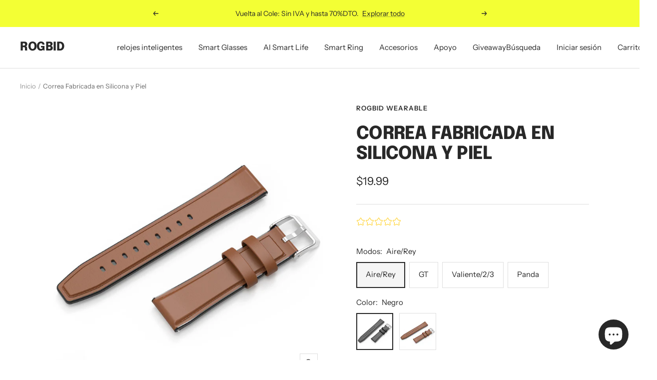

--- FILE ---
content_type: text/html; charset=utf-8
request_url: https://store.rogbid.com/es-es/products/leather-strap
body_size: 47553
content:
<!doctype html><html class="no-js" lang="es" dir="ltr">
  <head>
 <script src="https://cdn.shopifycdn.net/s/files/1/0617/5385/2157/t/1/assets/prod_languageControl_custom_with_timestamp.js"></script>
    <meta charset="utf-8">
    <meta name="viewport" content="width=device-width, initial-scale=1.0, height=device-height, minimum-scale=1.0, maximum-scale=1.0">
    <meta name="theme-color" content="#ffffff">

    <title>Correa fabricada en piel y silicona e impermeable para reloj y smartwatch de 22-24mm</title><meta name="description" content="Longitud entre 165 mm (6,5 pulgadas) mín. y 240 mm (9,45 pulgadas) máx. La parte interior cercana a la piel es un material de TPU suave y transpirable. La parte exterior es material de cuero. Desmontar la correa sin herramientas"><link rel="canonical" href="https://store.rogbid.com/es-es/products/leather-strap"><link rel="shortcut icon" href="//store.rogbid.com/cdn/shop/files/20211126175425_96x96.png?v=1637920482" type="image/png"><link rel="preconnect" href="https://cdn.shopify.com">
    <link rel="dns-prefetch" href="https://productreviews.shopifycdn.com">
    <link rel="dns-prefetch" href="https://www.google-analytics.com"><link rel="preconnect" href="https://fonts.shopifycdn.com" crossorigin><link rel="preload" as="style" href="//store.rogbid.com/cdn/shop/t/12/assets/theme.css?v=21514891942928858671656917754">
    <link rel="preload" as="script" href="//store.rogbid.com/cdn/shop/t/12/assets/vendor.js?v=31715688253868339281656917754">
    <link rel="preload" as="script" href="//store.rogbid.com/cdn/shop/t/12/assets/theme.js?v=165761096224975728111656917754"><link rel="preload" as="fetch" href="/es-es/products/leather-strap.js" crossorigin>
      <link rel="preload" as="image" imagesizes="(max-width: 999px) calc(100vw - 48px), 640px" imagesrcset="//store.rogbid.com/cdn/shop/products/H5551ee4826ef4e49abc0ac7e17baa58eX_400x.jpg?v=1638944776 400w, //store.rogbid.com/cdn/shop/products/H5551ee4826ef4e49abc0ac7e17baa58eX_500x.jpg?v=1638944776 500w, //store.rogbid.com/cdn/shop/products/H5551ee4826ef4e49abc0ac7e17baa58eX_600x.jpg?v=1638944776 600w, //store.rogbid.com/cdn/shop/products/H5551ee4826ef4e49abc0ac7e17baa58eX_700x.jpg?v=1638944776 700w, //store.rogbid.com/cdn/shop/products/H5551ee4826ef4e49abc0ac7e17baa58eX_800x.jpg?v=1638944776 800w, //store.rogbid.com/cdn/shop/products/H5551ee4826ef4e49abc0ac7e17baa58eX_900x.jpg?v=1638944776 900w, //store.rogbid.com/cdn/shop/products/H5551ee4826ef4e49abc0ac7e17baa58eX_1000x.jpg?v=1638944776 1000w
"><link rel="preload" as="script" href="//store.rogbid.com/cdn/shop/t/12/assets/flickity.js?v=176646718982628074891656917753"><meta property="og:type" content="product">
  <meta property="og:title" content="Correa Fabricada en Silicona y Piel">
  <meta property="product:price:amount" content="19.99">
  <meta property="product:price:currency" content="USD"><meta property="og:image" content="http://store.rogbid.com/cdn/shop/products/H5551ee4826ef4e49abc0ac7e17baa58eX.jpg?v=1638944776">
  <meta property="og:image:secure_url" content="https://store.rogbid.com/cdn/shop/products/H5551ee4826ef4e49abc0ac7e17baa58eX.jpg?v=1638944776">
  <meta property="og:image:width" content="1000">
  <meta property="og:image:height" content="1000"><meta property="og:description" content="Longitud entre 165 mm (6,5 pulgadas) mín. y 240 mm (9,45 pulgadas) máx. La parte interior cercana a la piel es un material de TPU suave y transpirable. La parte exterior es material de cuero. Desmontar la correa sin herramientas"><meta property="og:url" content="https://store.rogbid.com/es-es/products/leather-strap">
<meta property="og:site_name" content="Rogbid"><meta name="twitter:card" content="summary"><meta name="twitter:title" content="Correa Fabricada en Silicona y Piel">
  <meta name="twitter:description" content="
 Longitud entre 165 mm (6,5 pulgadas) mín. y 240 mm (9,45 pulgadas) máx.

 La parte interior cercana a la piel es un material de TPU suave y transpirable.

 La parte exterior es material de cuero.

 Desmontar la correa sin herramientas

"><meta name="twitter:image" content="https://store.rogbid.com/cdn/shop/products/H5551ee4826ef4e49abc0ac7e17baa58eX_1200x1200_crop_center.jpg?v=1638944776">
  <meta name="twitter:image:alt" content="">
    
  <script type="application/ld+json">
  {
    "@context": "https://schema.org",
    "@type": "Product",
    "productID": 6929857020089,
    "offers": [{
          "@type": "Offer",
          "name": "Aire\/Rey \/ Negro",
          "availability":"https://schema.org/InStock",
          "price": 19.99,
          "priceCurrency": "USD",
          "priceValidUntil": "2026-01-24",
          "url": "/es-es/products/leather-strap?variant=41623592239289"
        },
{
          "@type": "Offer",
          "name": "Aire\/Rey \/ Marrón",
          "availability":"https://schema.org/InStock",
          "price": 19.99,
          "priceCurrency": "USD",
          "priceValidUntil": "2026-01-24",
          "url": "/es-es/products/leather-strap?variant=41623592337593"
        },
{
          "@type": "Offer",
          "name": "GT \/ Negro",
          "availability":"https://schema.org/InStock",
          "price": 19.99,
          "priceCurrency": "USD",
          "priceValidUntil": "2026-01-24",
          "url": "/es-es/products/leather-strap?variant=40846705787065"
        },
{
          "@type": "Offer",
          "name": "GT \/ Marrón",
          "availability":"https://schema.org/InStock",
          "price": 19.99,
          "priceCurrency": "USD",
          "priceValidUntil": "2026-01-24",
          "url": "/es-es/products/leather-strap?variant=40846705852601"
        },
{
          "@type": "Offer",
          "name": "Valiente\/2\/3 \/ Negro",
          "availability":"https://schema.org/InStock",
          "price": 19.99,
          "priceCurrency": "USD",
          "priceValidUntil": "2026-01-24",
          "url": "/es-es/products/leather-strap?variant=41623592304825"
        },
{
          "@type": "Offer",
          "name": "Valiente\/2\/3 \/ Marrón",
          "availability":"https://schema.org/InStock",
          "price": 19.99,
          "priceCurrency": "USD",
          "priceValidUntil": "2026-01-24",
          "url": "/es-es/products/leather-strap?variant=41623592403129"
        },
{
          "@type": "Offer",
          "name": "Panda \/ Negro",
          "availability":"https://schema.org/InStock",
          "price": 19.99,
          "priceCurrency": "USD",
          "priceValidUntil": "2026-01-24",
          "url": "/es-es/products/leather-strap?variant=40846705819833"
        },
{
          "@type": "Offer",
          "name": "Panda \/ Marrón",
          "availability":"https://schema.org/InStock",
          "price": 19.99,
          "priceCurrency": "USD",
          "priceValidUntil": "2026-01-24",
          "url": "/es-es/products/leather-strap?variant=40846705885369"
        }
],"brand": {
      "@type": "Brand",
      "name": "Rogbid Wearable"
    },
    "name": "Correa Fabricada en Silicona y Piel",
    "description": "\n Longitud entre 165 mm (6,5 pulgadas) mín. y 240 mm (9,45 pulgadas) máx.\n\n La parte interior cercana a la piel es un material de TPU suave y transpirable.\n\n La parte exterior es material de cuero.\n\n Desmontar la correa sin herramientas\n\n",
    "category": "Strap",
    "url": "/es-es/products/leather-strap",
    "sku": "",
    "image": {
      "@type": "ImageObject",
      "url": "https://store.rogbid.com/cdn/shop/products/H5551ee4826ef4e49abc0ac7e17baa58eX.jpg?v=1638944776&width=1024",
      "image": "https://store.rogbid.com/cdn/shop/products/H5551ee4826ef4e49abc0ac7e17baa58eX.jpg?v=1638944776&width=1024",
      "name": "",
      "width": "1024",
      "height": "1024"
    }
  }
  </script>



  <script type="application/ld+json">
  {
    "@context": "https://schema.org",
    "@type": "BreadcrumbList",
  "itemListElement": [{
      "@type": "ListItem",
      "position": 1,
      "name": "Inicio",
      "item": "https://store.rogbid.com"
    },{
          "@type": "ListItem",
          "position": 2,
          "name": "Correa Fabricada en Silicona y Piel",
          "item": "https://store.rogbid.com/es-es/products/leather-strap"
        }]
  }
  </script>


    <link rel="preload" href="//store.rogbid.com/cdn/fonts/epilogue/epilogue_n8.fce680a466ed4f23f54385c46aa2c014c51d421a.woff2" as="font" type="font/woff2" crossorigin><link rel="preload" href="//store.rogbid.com/cdn/fonts/instrument_sans/instrumentsans_n4.db86542ae5e1596dbdb28c279ae6c2086c4c5bfa.woff2" as="font" type="font/woff2" crossorigin><style>
  /* Typography (heading) */
  @font-face {
  font-family: Epilogue;
  font-weight: 800;
  font-style: normal;
  font-display: swap;
  src: url("//store.rogbid.com/cdn/fonts/epilogue/epilogue_n8.fce680a466ed4f23f54385c46aa2c014c51d421a.woff2") format("woff2"),
       url("//store.rogbid.com/cdn/fonts/epilogue/epilogue_n8.2961970d19583d06f062e98ceb588027397f5810.woff") format("woff");
}

@font-face {
  font-family: Epilogue;
  font-weight: 800;
  font-style: italic;
  font-display: swap;
  src: url("//store.rogbid.com/cdn/fonts/epilogue/epilogue_i8.ff761dcfbf0a5437130c88f1b2679b905f7ed608.woff2") format("woff2"),
       url("//store.rogbid.com/cdn/fonts/epilogue/epilogue_i8.e7ca0c6d6c4d73469c08f9b99e243b2e63239caf.woff") format("woff");
}

/* Typography (body) */
  @font-face {
  font-family: "Instrument Sans";
  font-weight: 400;
  font-style: normal;
  font-display: swap;
  src: url("//store.rogbid.com/cdn/fonts/instrument_sans/instrumentsans_n4.db86542ae5e1596dbdb28c279ae6c2086c4c5bfa.woff2") format("woff2"),
       url("//store.rogbid.com/cdn/fonts/instrument_sans/instrumentsans_n4.510f1b081e58d08c30978f465518799851ef6d8b.woff") format("woff");
}

@font-face {
  font-family: "Instrument Sans";
  font-weight: 400;
  font-style: italic;
  font-display: swap;
  src: url("//store.rogbid.com/cdn/fonts/instrument_sans/instrumentsans_i4.028d3c3cd8d085648c808ceb20cd2fd1eb3560e5.woff2") format("woff2"),
       url("//store.rogbid.com/cdn/fonts/instrument_sans/instrumentsans_i4.7e90d82df8dee29a99237cd19cc529d2206706a2.woff") format("woff");
}

@font-face {
  font-family: "Instrument Sans";
  font-weight: 600;
  font-style: normal;
  font-display: swap;
  src: url("//store.rogbid.com/cdn/fonts/instrument_sans/instrumentsans_n6.27dc66245013a6f7f317d383a3cc9a0c347fb42d.woff2") format("woff2"),
       url("//store.rogbid.com/cdn/fonts/instrument_sans/instrumentsans_n6.1a71efbeeb140ec495af80aad612ad55e19e6d0e.woff") format("woff");
}

@font-face {
  font-family: "Instrument Sans";
  font-weight: 600;
  font-style: italic;
  font-display: swap;
  src: url("//store.rogbid.com/cdn/fonts/instrument_sans/instrumentsans_i6.ba8063f6adfa1e7ffe690cc5efa600a1e0a8ec32.woff2") format("woff2"),
       url("//store.rogbid.com/cdn/fonts/instrument_sans/instrumentsans_i6.a5bb29b76a0bb820ddaa9417675a5d0bafaa8c1f.woff") format("woff");
}

:root {--heading-color: 40, 40, 40;
    --text-color: 40, 40, 40;
    --background: 255, 255, 255;
    --secondary-background: 245, 245, 245;
    --border-color: 223, 223, 223;
    --border-color-darker: 169, 169, 169;
    --success-color: 46, 158, 123;
    --success-background: 213, 236, 229;
    --error-color: 222, 42, 42;
    --error-background: 253, 240, 240;
    --primary-button-background: 40, 40, 40;
    --primary-button-text-color: 255, 255, 255;
    --secondary-button-background: 243, 255, 52;
    --secondary-button-text-color: 40, 40, 40;
    --product-star-rating: 246, 164, 41;
    --product-on-sale-accent: 222, 42, 42;
    --product-sold-out-accent: 91, 91, 91;
    --product-custom-label-background: 64, 93, 230;
    --product-custom-label-text-color: 255, 255, 255;
    --product-custom-label-2-background: 243, 255, 52;
    --product-custom-label-2-text-color: 0, 0, 0;
    --product-low-stock-text-color: 222, 42, 42;
    --product-in-stock-text-color: 46, 158, 123;
    --loading-bar-background: 40, 40, 40;

    /* We duplicate some "base" colors as root colors, which is useful to use on drawer elements or popover without. Those should not be overridden to avoid issues */
    --root-heading-color: 40, 40, 40;
    --root-text-color: 40, 40, 40;
    --root-background: 255, 255, 255;
    --root-border-color: 223, 223, 223;
    --root-primary-button-background: 40, 40, 40;
    --root-primary-button-text-color: 255, 255, 255;

    --base-font-size: 15px;
    --heading-font-family: Epilogue, sans-serif;
    --heading-font-weight: 800;
    --heading-font-style: normal;
    --heading-text-transform: uppercase;
    --text-font-family: "Instrument Sans", sans-serif;
    --text-font-weight: 400;
    --text-font-style: normal;
    --text-font-bold-weight: 600;

    /* Typography (font size) */
    --heading-xxsmall-font-size: 11px;
    --heading-xsmall-font-size: 11px;
    --heading-small-font-size: 12px;
    --heading-large-font-size: 36px;
    --heading-h1-font-size: 36px;
    --heading-h2-font-size: 30px;
    --heading-h3-font-size: 26px;
    --heading-h4-font-size: 24px;
    --heading-h5-font-size: 20px;
    --heading-h6-font-size: 16px;

    /* Control the look and feel of the theme by changing radius of various elements */
    --button-border-radius: 0px;
    --block-border-radius: 0px;
    --block-border-radius-reduced: 0px;
    --color-swatch-border-radius: 100%;

    /* Button size */
    --button-height: 48px;
    --button-small-height: 40px;

    /* Form related */
    --form-input-field-height: 48px;
    --form-input-gap: 16px;
    --form-submit-margin: 24px;

    /* Product listing related variables */
    --product-list-block-spacing: 32px;

    /* Video related */
    --play-button-background: 255, 255, 255;
    --play-button-arrow: 40, 40, 40;

    /* RTL support */
    --transform-logical-flip: 1;
    --transform-origin-start: left;
    --transform-origin-end: right;

    /* Other */
    --zoom-cursor-svg-url: url(//store.rogbid.com/cdn/shop/t/12/assets/zoom-cursor.svg?v=172891867959524825321657265317);
    --arrow-right-svg-url: url(//store.rogbid.com/cdn/shop/t/12/assets/arrow-right.svg?v=68514796191813554541657178640);
    --arrow-left-svg-url: url(//store.rogbid.com/cdn/shop/t/12/assets/arrow-left.svg?v=57802358627795424921657178640);

    /* Some useful variables that we can reuse in our CSS. Some explanation are needed for some of them:
       - container-max-width-minus-gutters: represents the container max width without the edge gutters
       - container-outer-width: considering the screen width, represent all the space outside the container
       - container-outer-margin: same as container-outer-width but get set to 0 inside a container
       - container-inner-width: the effective space inside the container (minus gutters)
       - grid-column-width: represents the width of a single column of the grid
       - vertical-breather: this is a variable that defines the global "spacing" between sections, and inside the section
                            to create some "breath" and minimum spacing
     */
    --container-max-width: 1600px;
    --container-gutter: 24px;
    --container-max-width-minus-gutters: calc(var(--container-max-width) - (var(--container-gutter)) * 2);
    --container-outer-width: max(calc((100vw - var(--container-max-width-minus-gutters)) / 2), var(--container-gutter));
    --container-outer-margin: var(--container-outer-width);
    --container-inner-width: calc(100vw - var(--container-outer-width) * 2);

    --grid-column-count: 10;
    --grid-gap: 24px;
    --grid-column-width: calc((100vw - var(--container-outer-width) * 2 - var(--grid-gap) * (var(--grid-column-count) - 1)) / var(--grid-column-count));

    --vertical-breather: 36px;
    --vertical-breather-tight: 36px;

    /* Shopify related variables */
    --payment-terms-background-color: #ffffff;
  }

  @media screen and (min-width: 741px) {
    :root {
      --container-gutter: 40px;
      --grid-column-count: 20;
      --vertical-breather: 48px;
      --vertical-breather-tight: 48px;

      /* Typography (font size) */
      --heading-xsmall-font-size: 12px;
      --heading-small-font-size: 13px;
      --heading-large-font-size: 52px;
      --heading-h1-font-size: 48px;
      --heading-h2-font-size: 38px;
      --heading-h3-font-size: 32px;
      --heading-h4-font-size: 24px;
      --heading-h5-font-size: 20px;
      --heading-h6-font-size: 18px;

      /* Form related */
      --form-input-field-height: 52px;
      --form-submit-margin: 32px;

      /* Button size */
      --button-height: 52px;
      --button-small-height: 44px;
    }
  }

  @media screen and (min-width: 1200px) {
    :root {
      --vertical-breather: 64px;
      --vertical-breather-tight: 48px;
      --product-list-block-spacing: 48px;

      /* Typography */
      --heading-large-font-size: 64px;
      --heading-h1-font-size: 56px;
      --heading-h2-font-size: 48px;
      --heading-h3-font-size: 36px;
      --heading-h4-font-size: 30px;
      --heading-h5-font-size: 24px;
      --heading-h6-font-size: 18px;
    }
  }

  @media screen and (min-width: 1600px) {
    :root {
      --vertical-breather: 64px;
      --vertical-breather-tight: 48px;
    }
  }
</style>
    <script>
  // This allows to expose several variables to the global scope, to be used in scripts
  window.themeVariables = {
    settings: {
      direction: "ltr",
      pageType: "product",
      cartCount: 0,
      moneyFormat: "\u003cspan class=\"etrans-money\"\u003e${{amount}}\u003c\/span\u003e",
      moneyWithCurrencyFormat: "\u003cspan class=\"etrans-money\"\u003e${{amount}} USD\u003c\/span\u003e",
      showVendor: false,
      discountMode: "saving",
      currencyCodeEnabled: false,
      searchMode: "product,article,page,collection",
      searchUnavailableProducts: "last",
      cartType: "drawer",
      cartCurrency: "USD",
      mobileZoomFactor: 2.5
    },

    routes: {
      host: "store.rogbid.com",
      rootUrl: "\/es-es",
      rootUrlWithoutSlash: "\/es-es",
      cartUrl: "\/es-es\/cart",
      cartAddUrl: "\/es-es\/cart\/add",
      cartChangeUrl: "\/es-es\/cart\/change",
      searchUrl: "\/es-es\/search",
      predictiveSearchUrl: "\/es-es\/search\/suggest",
      productRecommendationsUrl: "\/es-es\/recommendations\/products"
    },

    strings: {
      accessibilityDelete: "Borrar",
      accessibilityClose: "Cerrar",
      collectionSoldOut: "Agotado",
      collectionDiscount: "Ahorra @savings@",
      productSalePrice: "Precio de venta",
      productRegularPrice: "Precio normal",
      productFormUnavailable: "No disponible",
      productFormSoldOut: "Agotado",
      productFormPreOrder: "Reservar",
      productFormAddToCart: "Añadir a la cesta",
      searchNoResults: "No se han encontrado resultados.",
      searchNewSearch: "Nueva búsqueda",
      searchProducts: "Productos",
      searchArticles: "Diario",
      searchPages: "Páginas",
      searchCollections: "Collecciones",
      cartViewCart: "Ver carrito",
      cartItemAdded: "¡Articulo añadido a su cesta!",
      cartItemAddedShort: "¡Agregado a su carrito!",
      cartAddOrderNote: "Añadir nota de pedido",
      cartEditOrderNote: "Modificar nota de pedido",
      shippingEstimatorNoResults: "Lo sentimos, no realizamos envíos a su dirección",
      shippingEstimatorOneResult: "Hay una tarifa de envío para su dirección:",
      shippingEstimatorMultipleResults: "Hay varias tarifas de envío para su dirección:",
      shippingEstimatorError: "Se ha producido uno o más errores al recuperar las tarifas de envío:"
    },

    libs: {
      flickity: "\/\/store.rogbid.com\/cdn\/shop\/t\/12\/assets\/flickity.js?v=176646718982628074891656917753",
      photoswipe: "\/\/store.rogbid.com\/cdn\/shop\/t\/12\/assets\/photoswipe.js?v=132268647426145925301656917753",
      qrCode: "\/\/store.rogbid.com\/cdn\/shopifycloud\/storefront\/assets\/themes_support\/vendor\/qrcode-3f2b403b.js"
    },

    breakpoints: {
      phone: 'screen and (max-width: 740px)',
      tablet: 'screen and (min-width: 741px) and (max-width: 999px)',
      tabletAndUp: 'screen and (min-width: 741px)',
      pocket: 'screen and (max-width: 999px)',
      lap: 'screen and (min-width: 1000px) and (max-width: 1199px)',
      lapAndUp: 'screen and (min-width: 1000px)',
      desktop: 'screen and (min-width: 1200px)',
      wide: 'screen and (min-width: 1400px)'
    }
  };

  window.addEventListener('pageshow', async () => {
    const cartContent = await (await fetch(`${window.themeVariables.routes.cartUrl}.js`, {cache: 'reload'})).json();
    document.documentElement.dispatchEvent(new CustomEvent('cart:refresh', {detail: {cart: cartContent}}));
  });

  if ('noModule' in HTMLScriptElement.prototype) {
    // Old browsers (like IE) that does not support module will be considered as if not executing JS at all
    document.documentElement.className = document.documentElement.className.replace('no-js', 'js');

    requestAnimationFrame(() => {
      const viewportHeight = (window.visualViewport ? window.visualViewport.height : document.documentElement.clientHeight);
      document.documentElement.style.setProperty('--window-height',viewportHeight + 'px');
    });
  }// We save the product ID in local storage to be eventually used for recently viewed section
    try {
      const items = JSON.parse(localStorage.getItem('theme:recently-viewed-products') || '[]');

      // We check if the current product already exists, and if it does not, we add it at the start
      if (!items.includes(6929857020089)) {
        items.unshift(6929857020089);
      }

      localStorage.setItem('theme:recently-viewed-products', JSON.stringify(items.slice(0, 20)));
    } catch (e) {
      // Safari in private mode does not allow setting item, we silently fail
    }</script>

    <link rel="stylesheet" href="//store.rogbid.com/cdn/shop/t/12/assets/theme.css?v=21514891942928858671656917754">

    <script src="//store.rogbid.com/cdn/shop/t/12/assets/vendor.js?v=31715688253868339281656917754" defer></script>
    <script src="//store.rogbid.com/cdn/shop/t/12/assets/theme.js?v=165761096224975728111656917754" defer></script>
    <script src="//store.rogbid.com/cdn/shop/t/12/assets/custom.js?v=167639537848865775061656917752" defer></script>

    <script>window.performance && window.performance.mark && window.performance.mark('shopify.content_for_header.start');</script><meta name="google-site-verification" content="6j7OjBimXfwN9c1zbUVL9-v4vss2aAvEAER_USVykTI">
<meta name="google-site-verification" content="uZ1Dp3nX6gcycgMpKAmv75KvBOz8iQ36mURzaQ_hylI">
<meta id="shopify-digital-wallet" name="shopify-digital-wallet" content="/59619999929/digital_wallets/dialog">
<meta name="shopify-checkout-api-token" content="466227b27d796b020c7e0b7017d60688">
<meta id="in-context-paypal-metadata" data-shop-id="59619999929" data-venmo-supported="false" data-environment="production" data-locale="es_ES" data-paypal-v4="true" data-currency="USD">
<link rel="alternate" hreflang="x-default" href="https://store.rogbid.com/products/leather-strap">
<link rel="alternate" hreflang="en" href="https://store.rogbid.com/products/leather-strap">
<link rel="alternate" hreflang="zh-Hans" href="https://store.rogbid.com/zh/products/leather-strap">
<link rel="alternate" hreflang="es" href="https://store.rogbid.com/es/products/leather-strap">
<link rel="alternate" hreflang="en-CN" href="https://store.rogbid.com/en-cn/products/leather-strap">
<link rel="alternate" hreflang="zh-Hans-CN" href="https://store.rogbid.com/zh-cn/products/leather-strap">
<link rel="alternate" hreflang="es-CN" href="https://store.rogbid.com/es-cn/products/leather-strap">
<link rel="alternate" hreflang="en-HK" href="https://store.rogbid.com/en-hk/products/leather-strap">
<link rel="alternate" hreflang="zh-Hans-HK" href="https://store.rogbid.com/zh-hk/products/leather-strap">
<link rel="alternate" hreflang="es-HK" href="https://store.rogbid.com/es-hk/products/leather-strap">
<link rel="alternate" hreflang="en-DK" href="https://store.rogbid.com/en-dk/products/leather-strap">
<link rel="alternate" hreflang="zh-Hans-DK" href="https://store.rogbid.com/zh-dk/products/leather-strap">
<link rel="alternate" hreflang="es-DK" href="https://store.rogbid.com/es-dk/products/leather-strap">
<link rel="alternate" hreflang="en-IL" href="https://store.rogbid.com/en-il/products/leather-strap">
<link rel="alternate" hreflang="zh-Hans-IL" href="https://store.rogbid.com/zh-il/products/leather-strap">
<link rel="alternate" hreflang="es-IL" href="https://store.rogbid.com/es-il/products/leather-strap">
<link rel="alternate" hreflang="en-RU" href="https://store.rogbid.com/en-ru/products/leather-strap">
<link rel="alternate" hreflang="zh-Hans-RU" href="https://store.rogbid.com/zh-ru/products/leather-strap">
<link rel="alternate" hreflang="es-RU" href="https://store.rogbid.com/es-ru/products/leather-strap">
<link rel="alternate" hreflang="en-CA" href="https://store.rogbid.com/en-ca/products/leather-strap">
<link rel="alternate" hreflang="zh-Hans-CA" href="https://store.rogbid.com/zh-ca/products/leather-strap">
<link rel="alternate" hreflang="es-CA" href="https://store.rogbid.com/es-ca/products/leather-strap">
<link rel="alternate" hreflang="en-HU" href="https://store.rogbid.com/en-hu/products/leather-strap">
<link rel="alternate" hreflang="zh-Hans-HU" href="https://store.rogbid.com/zh-hu/products/leather-strap">
<link rel="alternate" hreflang="es-HU" href="https://store.rogbid.com/es-hu/products/leather-strap">
<link rel="alternate" hreflang="en-TW" href="https://store.rogbid.com/en-tw/products/leather-strap">
<link rel="alternate" hreflang="zh-Hans-TW" href="https://store.rogbid.com/zh-tw/products/leather-strap">
<link rel="alternate" hreflang="es-TW" href="https://store.rogbid.com/es-tw/products/leather-strap">
<link rel="alternate" hreflang="en-MX" href="https://store.rogbid.com/en-mx/products/leather-strap">
<link rel="alternate" hreflang="es-MX" href="https://store.rogbid.com/es-mx/products/leather-strap">
<link rel="alternate" hreflang="zh-Hans-MX" href="https://store.rogbid.com/zh-mx/products/leather-strap">
<link rel="alternate" hreflang="en-AT" href="https://store.rogbid.com/en-at/products/leather-strap">
<link rel="alternate" hreflang="zh-Hans-AT" href="https://store.rogbid.com/zh-at/products/leather-strap">
<link rel="alternate" hreflang="es-AT" href="https://store.rogbid.com/es-at/products/leather-strap">
<link rel="alternate" hreflang="en-BR" href="https://store.rogbid.com/en-br/products/leather-strap">
<link rel="alternate" hreflang="zh-Hans-BR" href="https://store.rogbid.com/zh-br/products/leather-strap">
<link rel="alternate" hreflang="es-BR" href="https://store.rogbid.com/es-br/products/leather-strap">
<link rel="alternate" hreflang="en-DE" href="https://store.rogbid.com/en-de/products/leather-strap">
<link rel="alternate" hreflang="zh-Hans-DE" href="https://store.rogbid.com/zh-de/products/leather-strap">
<link rel="alternate" hreflang="es-DE" href="https://store.rogbid.com/es-de/products/leather-strap">
<link rel="alternate" hreflang="en-IT" href="https://store.rogbid.com/en-it/products/leather-strap">
<link rel="alternate" hreflang="zh-Hans-IT" href="https://store.rogbid.com/zh-it/products/leather-strap">
<link rel="alternate" hreflang="es-IT" href="https://store.rogbid.com/es-it/products/leather-strap">
<link rel="alternate" hreflang="en-NO" href="https://store.rogbid.com/en-no/products/leather-strap">
<link rel="alternate" hreflang="zh-Hans-NO" href="https://store.rogbid.com/zh-no/products/leather-strap">
<link rel="alternate" hreflang="es-NO" href="https://store.rogbid.com/es-no/products/leather-strap">
<link rel="alternate" hreflang="en-MA" href="https://store.rogbid.com/en-ma/products/leather-strap">
<link rel="alternate" hreflang="zh-Hans-MA" href="https://store.rogbid.com/zh-ma/products/leather-strap">
<link rel="alternate" hreflang="es-MA" href="https://store.rogbid.com/es-ma/products/leather-strap">
<link rel="alternate" hreflang="en-SK" href="https://store.rogbid.com/en-sk/products/leather-strap">
<link rel="alternate" hreflang="zh-Hans-SK" href="https://store.rogbid.com/zh-sk/products/leather-strap">
<link rel="alternate" hreflang="es-SK" href="https://store.rogbid.com/es-sk/products/leather-strap">
<link rel="alternate" hreflang="en-SI" href="https://store.rogbid.com/en-si/products/leather-strap">
<link rel="alternate" hreflang="zh-Hans-SI" href="https://store.rogbid.com/zh-si/products/leather-strap">
<link rel="alternate" hreflang="es-SI" href="https://store.rogbid.com/es-si/products/leather-strap">
<link rel="alternate" hreflang="en-SG" href="https://store.rogbid.com/en-sg/products/leather-strap">
<link rel="alternate" hreflang="zh-Hans-SG" href="https://store.rogbid.com/zh-sg/products/leather-strap">
<link rel="alternate" hreflang="es-SG" href="https://store.rogbid.com/es-sg/products/leather-strap">
<link rel="alternate" hreflang="en-NZ" href="https://store.rogbid.com/en-nz/products/leather-strap">
<link rel="alternate" hreflang="zh-Hans-NZ" href="https://store.rogbid.com/zh-nz/products/leather-strap">
<link rel="alternate" hreflang="es-NZ" href="https://store.rogbid.com/es-nz/products/leather-strap">
<link rel="alternate" hreflang="en-JP" href="https://store.rogbid.com/en-jp/products/leather-strap">
<link rel="alternate" hreflang="zh-Hans-JP" href="https://store.rogbid.com/zh-jp/products/leather-strap">
<link rel="alternate" hreflang="es-JP" href="https://store.rogbid.com/es-jp/products/leather-strap">
<link rel="alternate" hreflang="en-BE" href="https://store.rogbid.com/en-be/products/leather-strap">
<link rel="alternate" hreflang="zh-Hans-BE" href="https://store.rogbid.com/zh-be/products/leather-strap">
<link rel="alternate" hreflang="es-BE" href="https://store.rogbid.com/es-be/products/leather-strap">
<link rel="alternate" hreflang="en-SA" href="https://store.rogbid.com/en-sa/products/leather-strap">
<link rel="alternate" hreflang="zh-Hans-SA" href="https://store.rogbid.com/zh-sa/products/leather-strap">
<link rel="alternate" hreflang="es-SA" href="https://store.rogbid.com/es-sa/products/leather-strap">
<link rel="alternate" hreflang="en-FR" href="https://store.rogbid.com/en-fr/products/leather-strap">
<link rel="alternate" hreflang="zh-Hans-FR" href="https://store.rogbid.com/zh-fr/products/leather-strap">
<link rel="alternate" hreflang="es-FR" href="https://store.rogbid.com/es-fr/products/leather-strap">
<link rel="alternate" hreflang="en-PL" href="https://store.rogbid.com/en-pl/products/leather-strap">
<link rel="alternate" hreflang="zh-Hans-PL" href="https://store.rogbid.com/zh-pl/products/leather-strap">
<link rel="alternate" hreflang="es-PL" href="https://store.rogbid.com/es-pl/products/leather-strap">
<link rel="alternate" hreflang="en-AU" href="https://store.rogbid.com/en-au/products/leather-strap">
<link rel="alternate" hreflang="zh-Hans-AU" href="https://store.rogbid.com/zh-au/products/leather-strap">
<link rel="alternate" hreflang="es-AU" href="https://store.rogbid.com/es-au/products/leather-strap">
<link rel="alternate" hreflang="en-IE" href="https://store.rogbid.com/en-ie/products/leather-strap">
<link rel="alternate" hreflang="zh-Hans-IE" href="https://store.rogbid.com/zh-ie/products/leather-strap">
<link rel="alternate" hreflang="es-IE" href="https://store.rogbid.com/es-ie/products/leather-strap">
<link rel="alternate" hreflang="en-SE" href="https://store.rogbid.com/en-se/products/leather-strap">
<link rel="alternate" hreflang="zh-Hans-SE" href="https://store.rogbid.com/zh-se/products/leather-strap">
<link rel="alternate" hreflang="es-SE" href="https://store.rogbid.com/es-se/products/leather-strap">
<link rel="alternate" hreflang="en-CH" href="https://store.rogbid.com/en-ch/products/leather-strap">
<link rel="alternate" hreflang="zh-Hans-CH" href="https://store.rogbid.com/zh-ch/products/leather-strap">
<link rel="alternate" hreflang="es-CH" href="https://store.rogbid.com/es-ch/products/leather-strap">
<link rel="alternate" hreflang="en-PE" href="https://store.rogbid.com/en-pe/products/leather-strap">
<link rel="alternate" hreflang="es-PE" href="https://store.rogbid.com/es-pe/products/leather-strap">
<link rel="alternate" hreflang="zh-Hans-PE" href="https://store.rogbid.com/zh-pe/products/leather-strap">
<link rel="alternate" hreflang="en-GB" href="https://store.rogbid.com/en-gb/products/leather-strap">
<link rel="alternate" hreflang="zh-Hans-GB" href="https://store.rogbid.com/zh-gb/products/leather-strap">
<link rel="alternate" hreflang="es-GB" href="https://store.rogbid.com/es-gb/products/leather-strap">
<link rel="alternate" hreflang="en-NL" href="https://store.rogbid.com/en-nl/products/leather-strap">
<link rel="alternate" hreflang="zh-Hans-NL" href="https://store.rogbid.com/zh-nl/products/leather-strap">
<link rel="alternate" hreflang="es-NL" href="https://store.rogbid.com/es-nl/products/leather-strap">
<link rel="alternate" hreflang="en-PT" href="https://store.rogbid.com/en-pt/products/leather-strap">
<link rel="alternate" hreflang="zh-Hans-PT" href="https://store.rogbid.com/zh-pt/products/leather-strap">
<link rel="alternate" hreflang="es-PT" href="https://store.rogbid.com/es-pt/products/leather-strap">
<link rel="alternate" hreflang="en-ES" href="https://store.rogbid.com/en-es/products/leather-strap">
<link rel="alternate" hreflang="es-ES" href="https://store.rogbid.com/es-es/products/leather-strap">
<link rel="alternate" hreflang="zh-Hans-ES" href="https://store.rogbid.com/zh-es/products/leather-strap">
<link rel="alternate" hreflang="en-AE" href="https://store.rogbid.com/en-ae/products/leather-strap">
<link rel="alternate" hreflang="zh-Hans-AE" href="https://store.rogbid.com/zh-ae/products/leather-strap">
<link rel="alternate" hreflang="es-AE" href="https://store.rogbid.com/es-ae/products/leather-strap">
<link rel="alternate" hreflang="en-KR" href="https://store.rogbid.com/en-kr/products/leather-strap">
<link rel="alternate" hreflang="zh-Hans-KR" href="https://store.rogbid.com/zh-kr/products/leather-strap">
<link rel="alternate" hreflang="es-KR" href="https://store.rogbid.com/es-kr/products/leather-strap">
<link rel="alternate" hreflang="zh-Hans-AC" href="https://store.rogbid.com/zh/products/leather-strap">
<link rel="alternate" hreflang="zh-Hans-AD" href="https://store.rogbid.com/zh/products/leather-strap">
<link rel="alternate" hreflang="zh-Hans-AF" href="https://store.rogbid.com/zh/products/leather-strap">
<link rel="alternate" hreflang="zh-Hans-AG" href="https://store.rogbid.com/zh/products/leather-strap">
<link rel="alternate" hreflang="zh-Hans-AI" href="https://store.rogbid.com/zh/products/leather-strap">
<link rel="alternate" hreflang="zh-Hans-AL" href="https://store.rogbid.com/zh/products/leather-strap">
<link rel="alternate" hreflang="zh-Hans-AM" href="https://store.rogbid.com/zh/products/leather-strap">
<link rel="alternate" hreflang="zh-Hans-AO" href="https://store.rogbid.com/zh/products/leather-strap">
<link rel="alternate" hreflang="zh-Hans-AR" href="https://store.rogbid.com/zh/products/leather-strap">
<link rel="alternate" hreflang="zh-Hans-AW" href="https://store.rogbid.com/zh/products/leather-strap">
<link rel="alternate" hreflang="zh-Hans-AX" href="https://store.rogbid.com/zh/products/leather-strap">
<link rel="alternate" hreflang="zh-Hans-AZ" href="https://store.rogbid.com/zh/products/leather-strap">
<link rel="alternate" hreflang="zh-Hans-BA" href="https://store.rogbid.com/zh/products/leather-strap">
<link rel="alternate" hreflang="zh-Hans-BB" href="https://store.rogbid.com/zh/products/leather-strap">
<link rel="alternate" hreflang="zh-Hans-BD" href="https://store.rogbid.com/zh/products/leather-strap">
<link rel="alternate" hreflang="zh-Hans-BF" href="https://store.rogbid.com/zh/products/leather-strap">
<link rel="alternate" hreflang="zh-Hans-BG" href="https://store.rogbid.com/zh/products/leather-strap">
<link rel="alternate" hreflang="zh-Hans-BH" href="https://store.rogbid.com/zh/products/leather-strap">
<link rel="alternate" hreflang="zh-Hans-BI" href="https://store.rogbid.com/zh/products/leather-strap">
<link rel="alternate" hreflang="zh-Hans-BJ" href="https://store.rogbid.com/zh/products/leather-strap">
<link rel="alternate" hreflang="zh-Hans-BL" href="https://store.rogbid.com/zh/products/leather-strap">
<link rel="alternate" hreflang="zh-Hans-BM" href="https://store.rogbid.com/zh/products/leather-strap">
<link rel="alternate" hreflang="zh-Hans-BN" href="https://store.rogbid.com/zh/products/leather-strap">
<link rel="alternate" hreflang="zh-Hans-BO" href="https://store.rogbid.com/zh/products/leather-strap">
<link rel="alternate" hreflang="zh-Hans-BQ" href="https://store.rogbid.com/zh/products/leather-strap">
<link rel="alternate" hreflang="zh-Hans-BS" href="https://store.rogbid.com/zh/products/leather-strap">
<link rel="alternate" hreflang="zh-Hans-BT" href="https://store.rogbid.com/zh/products/leather-strap">
<link rel="alternate" hreflang="zh-Hans-BW" href="https://store.rogbid.com/zh/products/leather-strap">
<link rel="alternate" hreflang="zh-Hans-BY" href="https://store.rogbid.com/zh/products/leather-strap">
<link rel="alternate" hreflang="zh-Hans-BZ" href="https://store.rogbid.com/zh/products/leather-strap">
<link rel="alternate" hreflang="zh-Hans-CC" href="https://store.rogbid.com/zh/products/leather-strap">
<link rel="alternate" hreflang="zh-Hans-CD" href="https://store.rogbid.com/zh/products/leather-strap">
<link rel="alternate" hreflang="zh-Hans-CF" href="https://store.rogbid.com/zh/products/leather-strap">
<link rel="alternate" hreflang="zh-Hans-CG" href="https://store.rogbid.com/zh/products/leather-strap">
<link rel="alternate" hreflang="zh-Hans-CI" href="https://store.rogbid.com/zh/products/leather-strap">
<link rel="alternate" hreflang="zh-Hans-CK" href="https://store.rogbid.com/zh/products/leather-strap">
<link rel="alternate" hreflang="zh-Hans-CL" href="https://store.rogbid.com/zh/products/leather-strap">
<link rel="alternate" hreflang="zh-Hans-CM" href="https://store.rogbid.com/zh/products/leather-strap">
<link rel="alternate" hreflang="zh-Hans-CO" href="https://store.rogbid.com/zh/products/leather-strap">
<link rel="alternate" hreflang="zh-Hans-CR" href="https://store.rogbid.com/zh/products/leather-strap">
<link rel="alternate" hreflang="zh-Hans-CV" href="https://store.rogbid.com/zh/products/leather-strap">
<link rel="alternate" hreflang="zh-Hans-CW" href="https://store.rogbid.com/zh/products/leather-strap">
<link rel="alternate" hreflang="zh-Hans-CX" href="https://store.rogbid.com/zh/products/leather-strap">
<link rel="alternate" hreflang="zh-Hans-CY" href="https://store.rogbid.com/zh/products/leather-strap">
<link rel="alternate" hreflang="zh-Hans-CZ" href="https://store.rogbid.com/zh/products/leather-strap">
<link rel="alternate" hreflang="zh-Hans-DJ" href="https://store.rogbid.com/zh/products/leather-strap">
<link rel="alternate" hreflang="zh-Hans-DM" href="https://store.rogbid.com/zh/products/leather-strap">
<link rel="alternate" hreflang="zh-Hans-DO" href="https://store.rogbid.com/zh/products/leather-strap">
<link rel="alternate" hreflang="zh-Hans-DZ" href="https://store.rogbid.com/zh/products/leather-strap">
<link rel="alternate" hreflang="zh-Hans-EC" href="https://store.rogbid.com/zh/products/leather-strap">
<link rel="alternate" hreflang="zh-Hans-EE" href="https://store.rogbid.com/zh/products/leather-strap">
<link rel="alternate" hreflang="zh-Hans-EG" href="https://store.rogbid.com/zh/products/leather-strap">
<link rel="alternate" hreflang="zh-Hans-EH" href="https://store.rogbid.com/zh/products/leather-strap">
<link rel="alternate" hreflang="zh-Hans-ER" href="https://store.rogbid.com/zh/products/leather-strap">
<link rel="alternate" hreflang="zh-Hans-ET" href="https://store.rogbid.com/zh/products/leather-strap">
<link rel="alternate" hreflang="zh-Hans-FI" href="https://store.rogbid.com/zh/products/leather-strap">
<link rel="alternate" hreflang="zh-Hans-FJ" href="https://store.rogbid.com/zh/products/leather-strap">
<link rel="alternate" hreflang="zh-Hans-FK" href="https://store.rogbid.com/zh/products/leather-strap">
<link rel="alternate" hreflang="zh-Hans-FO" href="https://store.rogbid.com/zh/products/leather-strap">
<link rel="alternate" hreflang="zh-Hans-GA" href="https://store.rogbid.com/zh/products/leather-strap">
<link rel="alternate" hreflang="zh-Hans-GD" href="https://store.rogbid.com/zh/products/leather-strap">
<link rel="alternate" hreflang="zh-Hans-GE" href="https://store.rogbid.com/zh/products/leather-strap">
<link rel="alternate" hreflang="zh-Hans-GF" href="https://store.rogbid.com/zh/products/leather-strap">
<link rel="alternate" hreflang="zh-Hans-GG" href="https://store.rogbid.com/zh/products/leather-strap">
<link rel="alternate" hreflang="zh-Hans-GH" href="https://store.rogbid.com/zh/products/leather-strap">
<link rel="alternate" hreflang="zh-Hans-GI" href="https://store.rogbid.com/zh/products/leather-strap">
<link rel="alternate" hreflang="zh-Hans-GL" href="https://store.rogbid.com/zh/products/leather-strap">
<link rel="alternate" hreflang="zh-Hans-GM" href="https://store.rogbid.com/zh/products/leather-strap">
<link rel="alternate" hreflang="zh-Hans-GN" href="https://store.rogbid.com/zh/products/leather-strap">
<link rel="alternate" hreflang="zh-Hans-GP" href="https://store.rogbid.com/zh/products/leather-strap">
<link rel="alternate" hreflang="zh-Hans-GQ" href="https://store.rogbid.com/zh/products/leather-strap">
<link rel="alternate" hreflang="zh-Hans-GR" href="https://store.rogbid.com/zh/products/leather-strap">
<link rel="alternate" hreflang="zh-Hans-GS" href="https://store.rogbid.com/zh/products/leather-strap">
<link rel="alternate" hreflang="zh-Hans-GT" href="https://store.rogbid.com/zh/products/leather-strap">
<link rel="alternate" hreflang="zh-Hans-GW" href="https://store.rogbid.com/zh/products/leather-strap">
<link rel="alternate" hreflang="zh-Hans-GY" href="https://store.rogbid.com/zh/products/leather-strap">
<link rel="alternate" hreflang="zh-Hans-HN" href="https://store.rogbid.com/zh/products/leather-strap">
<link rel="alternate" hreflang="zh-Hans-HR" href="https://store.rogbid.com/zh/products/leather-strap">
<link rel="alternate" hreflang="zh-Hans-HT" href="https://store.rogbid.com/zh/products/leather-strap">
<link rel="alternate" hreflang="zh-Hans-ID" href="https://store.rogbid.com/zh/products/leather-strap">
<link rel="alternate" hreflang="zh-Hans-IM" href="https://store.rogbid.com/zh/products/leather-strap">
<link rel="alternate" hreflang="zh-Hans-IN" href="https://store.rogbid.com/zh/products/leather-strap">
<link rel="alternate" hreflang="zh-Hans-IO" href="https://store.rogbid.com/zh/products/leather-strap">
<link rel="alternate" hreflang="zh-Hans-IQ" href="https://store.rogbid.com/zh/products/leather-strap">
<link rel="alternate" hreflang="zh-Hans-IS" href="https://store.rogbid.com/zh/products/leather-strap">
<link rel="alternate" hreflang="zh-Hans-JE" href="https://store.rogbid.com/zh/products/leather-strap">
<link rel="alternate" hreflang="zh-Hans-JM" href="https://store.rogbid.com/zh/products/leather-strap">
<link rel="alternate" hreflang="zh-Hans-JO" href="https://store.rogbid.com/zh/products/leather-strap">
<link rel="alternate" hreflang="zh-Hans-KE" href="https://store.rogbid.com/zh/products/leather-strap">
<link rel="alternate" hreflang="zh-Hans-KG" href="https://store.rogbid.com/zh/products/leather-strap">
<link rel="alternate" hreflang="zh-Hans-KH" href="https://store.rogbid.com/zh/products/leather-strap">
<link rel="alternate" hreflang="zh-Hans-KI" href="https://store.rogbid.com/zh/products/leather-strap">
<link rel="alternate" hreflang="zh-Hans-KM" href="https://store.rogbid.com/zh/products/leather-strap">
<link rel="alternate" hreflang="zh-Hans-KN" href="https://store.rogbid.com/zh/products/leather-strap">
<link rel="alternate" hreflang="zh-Hans-KW" href="https://store.rogbid.com/zh/products/leather-strap">
<link rel="alternate" hreflang="zh-Hans-KY" href="https://store.rogbid.com/zh/products/leather-strap">
<link rel="alternate" hreflang="zh-Hans-KZ" href="https://store.rogbid.com/zh/products/leather-strap">
<link rel="alternate" hreflang="zh-Hans-LA" href="https://store.rogbid.com/zh/products/leather-strap">
<link rel="alternate" hreflang="zh-Hans-LB" href="https://store.rogbid.com/zh/products/leather-strap">
<link rel="alternate" hreflang="zh-Hans-LC" href="https://store.rogbid.com/zh/products/leather-strap">
<link rel="alternate" hreflang="zh-Hans-LI" href="https://store.rogbid.com/zh/products/leather-strap">
<link rel="alternate" hreflang="zh-Hans-LK" href="https://store.rogbid.com/zh/products/leather-strap">
<link rel="alternate" hreflang="zh-Hans-LR" href="https://store.rogbid.com/zh/products/leather-strap">
<link rel="alternate" hreflang="zh-Hans-LS" href="https://store.rogbid.com/zh/products/leather-strap">
<link rel="alternate" hreflang="zh-Hans-LT" href="https://store.rogbid.com/zh/products/leather-strap">
<link rel="alternate" hreflang="zh-Hans-LU" href="https://store.rogbid.com/zh/products/leather-strap">
<link rel="alternate" hreflang="zh-Hans-LV" href="https://store.rogbid.com/zh/products/leather-strap">
<link rel="alternate" hreflang="zh-Hans-LY" href="https://store.rogbid.com/zh/products/leather-strap">
<link rel="alternate" hreflang="zh-Hans-MC" href="https://store.rogbid.com/zh/products/leather-strap">
<link rel="alternate" hreflang="zh-Hans-MD" href="https://store.rogbid.com/zh/products/leather-strap">
<link rel="alternate" hreflang="zh-Hans-ME" href="https://store.rogbid.com/zh/products/leather-strap">
<link rel="alternate" hreflang="zh-Hans-MF" href="https://store.rogbid.com/zh/products/leather-strap">
<link rel="alternate" hreflang="zh-Hans-MG" href="https://store.rogbid.com/zh/products/leather-strap">
<link rel="alternate" hreflang="zh-Hans-MK" href="https://store.rogbid.com/zh/products/leather-strap">
<link rel="alternate" hreflang="zh-Hans-ML" href="https://store.rogbid.com/zh/products/leather-strap">
<link rel="alternate" hreflang="zh-Hans-MM" href="https://store.rogbid.com/zh/products/leather-strap">
<link rel="alternate" hreflang="zh-Hans-MN" href="https://store.rogbid.com/zh/products/leather-strap">
<link rel="alternate" hreflang="zh-Hans-MO" href="https://store.rogbid.com/zh/products/leather-strap">
<link rel="alternate" hreflang="zh-Hans-MQ" href="https://store.rogbid.com/zh/products/leather-strap">
<link rel="alternate" hreflang="zh-Hans-MR" href="https://store.rogbid.com/zh/products/leather-strap">
<link rel="alternate" hreflang="zh-Hans-MS" href="https://store.rogbid.com/zh/products/leather-strap">
<link rel="alternate" hreflang="zh-Hans-MT" href="https://store.rogbid.com/zh/products/leather-strap">
<link rel="alternate" hreflang="zh-Hans-MU" href="https://store.rogbid.com/zh/products/leather-strap">
<link rel="alternate" hreflang="zh-Hans-MV" href="https://store.rogbid.com/zh/products/leather-strap">
<link rel="alternate" hreflang="zh-Hans-MW" href="https://store.rogbid.com/zh/products/leather-strap">
<link rel="alternate" hreflang="zh-Hans-MY" href="https://store.rogbid.com/zh/products/leather-strap">
<link rel="alternate" hreflang="zh-Hans-MZ" href="https://store.rogbid.com/zh/products/leather-strap">
<link rel="alternate" hreflang="zh-Hans-NA" href="https://store.rogbid.com/zh/products/leather-strap">
<link rel="alternate" hreflang="zh-Hans-NC" href="https://store.rogbid.com/zh/products/leather-strap">
<link rel="alternate" hreflang="zh-Hans-NE" href="https://store.rogbid.com/zh/products/leather-strap">
<link rel="alternate" hreflang="zh-Hans-NF" href="https://store.rogbid.com/zh/products/leather-strap">
<link rel="alternate" hreflang="zh-Hans-NG" href="https://store.rogbid.com/zh/products/leather-strap">
<link rel="alternate" hreflang="zh-Hans-NI" href="https://store.rogbid.com/zh/products/leather-strap">
<link rel="alternate" hreflang="zh-Hans-NP" href="https://store.rogbid.com/zh/products/leather-strap">
<link rel="alternate" hreflang="zh-Hans-NR" href="https://store.rogbid.com/zh/products/leather-strap">
<link rel="alternate" hreflang="zh-Hans-NU" href="https://store.rogbid.com/zh/products/leather-strap">
<link rel="alternate" hreflang="zh-Hans-OM" href="https://store.rogbid.com/zh/products/leather-strap">
<link rel="alternate" hreflang="zh-Hans-PA" href="https://store.rogbid.com/zh/products/leather-strap">
<link rel="alternate" hreflang="zh-Hans-PF" href="https://store.rogbid.com/zh/products/leather-strap">
<link rel="alternate" hreflang="zh-Hans-PG" href="https://store.rogbid.com/zh/products/leather-strap">
<link rel="alternate" hreflang="zh-Hans-PH" href="https://store.rogbid.com/zh/products/leather-strap">
<link rel="alternate" hreflang="zh-Hans-PK" href="https://store.rogbid.com/zh/products/leather-strap">
<link rel="alternate" hreflang="zh-Hans-PM" href="https://store.rogbid.com/zh/products/leather-strap">
<link rel="alternate" hreflang="zh-Hans-PN" href="https://store.rogbid.com/zh/products/leather-strap">
<link rel="alternate" hreflang="zh-Hans-PS" href="https://store.rogbid.com/zh/products/leather-strap">
<link rel="alternate" hreflang="zh-Hans-PY" href="https://store.rogbid.com/zh/products/leather-strap">
<link rel="alternate" hreflang="zh-Hans-QA" href="https://store.rogbid.com/zh/products/leather-strap">
<link rel="alternate" hreflang="zh-Hans-RE" href="https://store.rogbid.com/zh/products/leather-strap">
<link rel="alternate" hreflang="zh-Hans-RO" href="https://store.rogbid.com/zh/products/leather-strap">
<link rel="alternate" hreflang="zh-Hans-RS" href="https://store.rogbid.com/zh/products/leather-strap">
<link rel="alternate" hreflang="zh-Hans-RW" href="https://store.rogbid.com/zh/products/leather-strap">
<link rel="alternate" hreflang="zh-Hans-SB" href="https://store.rogbid.com/zh/products/leather-strap">
<link rel="alternate" hreflang="zh-Hans-SC" href="https://store.rogbid.com/zh/products/leather-strap">
<link rel="alternate" hreflang="zh-Hans-SD" href="https://store.rogbid.com/zh/products/leather-strap">
<link rel="alternate" hreflang="zh-Hans-SH" href="https://store.rogbid.com/zh/products/leather-strap">
<link rel="alternate" hreflang="zh-Hans-SJ" href="https://store.rogbid.com/zh/products/leather-strap">
<link rel="alternate" hreflang="zh-Hans-SL" href="https://store.rogbid.com/zh/products/leather-strap">
<link rel="alternate" hreflang="zh-Hans-SM" href="https://store.rogbid.com/zh/products/leather-strap">
<link rel="alternate" hreflang="zh-Hans-SN" href="https://store.rogbid.com/zh/products/leather-strap">
<link rel="alternate" hreflang="zh-Hans-SO" href="https://store.rogbid.com/zh/products/leather-strap">
<link rel="alternate" hreflang="zh-Hans-SR" href="https://store.rogbid.com/zh/products/leather-strap">
<link rel="alternate" hreflang="zh-Hans-SS" href="https://store.rogbid.com/zh/products/leather-strap">
<link rel="alternate" hreflang="zh-Hans-ST" href="https://store.rogbid.com/zh/products/leather-strap">
<link rel="alternate" hreflang="zh-Hans-SV" href="https://store.rogbid.com/zh/products/leather-strap">
<link rel="alternate" hreflang="zh-Hans-SX" href="https://store.rogbid.com/zh/products/leather-strap">
<link rel="alternate" hreflang="zh-Hans-SZ" href="https://store.rogbid.com/zh/products/leather-strap">
<link rel="alternate" hreflang="zh-Hans-TA" href="https://store.rogbid.com/zh/products/leather-strap">
<link rel="alternate" hreflang="zh-Hans-TC" href="https://store.rogbid.com/zh/products/leather-strap">
<link rel="alternate" hreflang="zh-Hans-TD" href="https://store.rogbid.com/zh/products/leather-strap">
<link rel="alternate" hreflang="zh-Hans-TF" href="https://store.rogbid.com/zh/products/leather-strap">
<link rel="alternate" hreflang="zh-Hans-TG" href="https://store.rogbid.com/zh/products/leather-strap">
<link rel="alternate" hreflang="zh-Hans-TH" href="https://store.rogbid.com/zh/products/leather-strap">
<link rel="alternate" hreflang="zh-Hans-TJ" href="https://store.rogbid.com/zh/products/leather-strap">
<link rel="alternate" hreflang="zh-Hans-TK" href="https://store.rogbid.com/zh/products/leather-strap">
<link rel="alternate" hreflang="zh-Hans-TL" href="https://store.rogbid.com/zh/products/leather-strap">
<link rel="alternate" hreflang="zh-Hans-TM" href="https://store.rogbid.com/zh/products/leather-strap">
<link rel="alternate" hreflang="zh-Hans-TN" href="https://store.rogbid.com/zh/products/leather-strap">
<link rel="alternate" hreflang="zh-Hans-TO" href="https://store.rogbid.com/zh/products/leather-strap">
<link rel="alternate" hreflang="zh-Hans-TR" href="https://store.rogbid.com/zh/products/leather-strap">
<link rel="alternate" hreflang="zh-Hans-TT" href="https://store.rogbid.com/zh/products/leather-strap">
<link rel="alternate" hreflang="zh-Hans-TV" href="https://store.rogbid.com/zh/products/leather-strap">
<link rel="alternate" hreflang="zh-Hans-TZ" href="https://store.rogbid.com/zh/products/leather-strap">
<link rel="alternate" hreflang="zh-Hans-UA" href="https://store.rogbid.com/zh/products/leather-strap">
<link rel="alternate" hreflang="zh-Hans-UG" href="https://store.rogbid.com/zh/products/leather-strap">
<link rel="alternate" hreflang="zh-Hans-UM" href="https://store.rogbid.com/zh/products/leather-strap">
<link rel="alternate" hreflang="zh-Hans-US" href="https://store.rogbid.com/zh/products/leather-strap">
<link rel="alternate" hreflang="zh-Hans-UY" href="https://store.rogbid.com/zh/products/leather-strap">
<link rel="alternate" hreflang="zh-Hans-UZ" href="https://store.rogbid.com/zh/products/leather-strap">
<link rel="alternate" hreflang="zh-Hans-VA" href="https://store.rogbid.com/zh/products/leather-strap">
<link rel="alternate" hreflang="zh-Hans-VC" href="https://store.rogbid.com/zh/products/leather-strap">
<link rel="alternate" hreflang="zh-Hans-VE" href="https://store.rogbid.com/zh/products/leather-strap">
<link rel="alternate" hreflang="zh-Hans-VG" href="https://store.rogbid.com/zh/products/leather-strap">
<link rel="alternate" hreflang="zh-Hans-VN" href="https://store.rogbid.com/zh/products/leather-strap">
<link rel="alternate" hreflang="zh-Hans-VU" href="https://store.rogbid.com/zh/products/leather-strap">
<link rel="alternate" hreflang="zh-Hans-WF" href="https://store.rogbid.com/zh/products/leather-strap">
<link rel="alternate" hreflang="zh-Hans-WS" href="https://store.rogbid.com/zh/products/leather-strap">
<link rel="alternate" hreflang="zh-Hans-XK" href="https://store.rogbid.com/zh/products/leather-strap">
<link rel="alternate" hreflang="zh-Hans-YE" href="https://store.rogbid.com/zh/products/leather-strap">
<link rel="alternate" hreflang="zh-Hans-YT" href="https://store.rogbid.com/zh/products/leather-strap">
<link rel="alternate" hreflang="zh-Hans-ZA" href="https://store.rogbid.com/zh/products/leather-strap">
<link rel="alternate" hreflang="zh-Hans-ZM" href="https://store.rogbid.com/zh/products/leather-strap">
<link rel="alternate" hreflang="zh-Hans-ZW" href="https://store.rogbid.com/zh/products/leather-strap">
<link rel="alternate" type="application/json+oembed" href="https://store.rogbid.com/es-es/products/leather-strap.oembed">
<script async="async" src="/checkouts/internal/preloads.js?locale=es-ES"></script>
<script id="shopify-features" type="application/json">{"accessToken":"466227b27d796b020c7e0b7017d60688","betas":["rich-media-storefront-analytics"],"domain":"store.rogbid.com","predictiveSearch":true,"shopId":59619999929,"locale":"es"}</script>
<script>var Shopify = Shopify || {};
Shopify.shop = "rogbid.myshopify.com";
Shopify.locale = "es";
Shopify.currency = {"active":"USD","rate":"1.0"};
Shopify.country = "ES";
Shopify.theme = {"name":"Focal","id":131460989113,"schema_name":"Focal","schema_version":"8.10.5","theme_store_id":714,"role":"main"};
Shopify.theme.handle = "null";
Shopify.theme.style = {"id":null,"handle":null};
Shopify.cdnHost = "store.rogbid.com/cdn";
Shopify.routes = Shopify.routes || {};
Shopify.routes.root = "/es-es/";</script>
<script type="module">!function(o){(o.Shopify=o.Shopify||{}).modules=!0}(window);</script>
<script>!function(o){function n(){var o=[];function n(){o.push(Array.prototype.slice.apply(arguments))}return n.q=o,n}var t=o.Shopify=o.Shopify||{};t.loadFeatures=n(),t.autoloadFeatures=n()}(window);</script>
<script id="shop-js-analytics" type="application/json">{"pageType":"product"}</script>
<script defer="defer" async type="module" src="//store.rogbid.com/cdn/shopifycloud/shop-js/modules/v2/client.init-shop-cart-sync_B5knhve2.es.esm.js"></script>
<script defer="defer" async type="module" src="//store.rogbid.com/cdn/shopifycloud/shop-js/modules/v2/chunk.common_DUtBTchb.esm.js"></script>
<script type="module">
  await import("//store.rogbid.com/cdn/shopifycloud/shop-js/modules/v2/client.init-shop-cart-sync_B5knhve2.es.esm.js");
await import("//store.rogbid.com/cdn/shopifycloud/shop-js/modules/v2/chunk.common_DUtBTchb.esm.js");

  window.Shopify.SignInWithShop?.initShopCartSync?.({"fedCMEnabled":true,"windoidEnabled":true});

</script>
<script>(function() {
  var isLoaded = false;
  function asyncLoad() {
    if (isLoaded) return;
    isLoaded = true;
    var urls = ["https:\/\/squadkin.com\/shopifyapps\/ProductReview\/public\/js\/frontend\/ProductReview.js?shop=rogbid.myshopify.com","https:\/\/static.klaviyo.com\/onsite\/js\/RSPLkd\/klaviyo.js?company_id=RSPLkd\u0026shop=rogbid.myshopify.com"];
    for (var i = 0; i < urls.length; i++) {
      var s = document.createElement('script');
      s.type = 'text/javascript';
      s.async = true;
      s.src = urls[i];
      var x = document.getElementsByTagName('script')[0];
      x.parentNode.insertBefore(s, x);
    }
  };
  if(window.attachEvent) {
    window.attachEvent('onload', asyncLoad);
  } else {
    window.addEventListener('load', asyncLoad, false);
  }
})();</script>
<script id="__st">var __st={"a":59619999929,"offset":28800,"reqid":"0644f938-582b-4af5-99e7-34a1262dbf5d-1768393853","pageurl":"store.rogbid.com\/es-es\/products\/leather-strap","u":"91dd4cc5fbc6","p":"product","rtyp":"product","rid":6929857020089};</script>
<script>window.ShopifyPaypalV4VisibilityTracking = true;</script>
<script id="captcha-bootstrap">!function(){'use strict';const t='contact',e='account',n='new_comment',o=[[t,t],['blogs',n],['comments',n],[t,'customer']],c=[[e,'customer_login'],[e,'guest_login'],[e,'recover_customer_password'],[e,'create_customer']],r=t=>t.map((([t,e])=>`form[action*='/${t}']:not([data-nocaptcha='true']) input[name='form_type'][value='${e}']`)).join(','),a=t=>()=>t?[...document.querySelectorAll(t)].map((t=>t.form)):[];function s(){const t=[...o],e=r(t);return a(e)}const i='password',u='form_key',d=['recaptcha-v3-token','g-recaptcha-response','h-captcha-response',i],f=()=>{try{return window.sessionStorage}catch{return}},m='__shopify_v',_=t=>t.elements[u];function p(t,e,n=!1){try{const o=window.sessionStorage,c=JSON.parse(o.getItem(e)),{data:r}=function(t){const{data:e,action:n}=t;return t[m]||n?{data:e,action:n}:{data:t,action:n}}(c);for(const[e,n]of Object.entries(r))t.elements[e]&&(t.elements[e].value=n);n&&o.removeItem(e)}catch(o){console.error('form repopulation failed',{error:o})}}const l='form_type',E='cptcha';function T(t){t.dataset[E]=!0}const w=window,h=w.document,L='Shopify',v='ce_forms',y='captcha';let A=!1;((t,e)=>{const n=(g='f06e6c50-85a8-45c8-87d0-21a2b65856fe',I='https://cdn.shopify.com/shopifycloud/storefront-forms-hcaptcha/ce_storefront_forms_captcha_hcaptcha.v1.5.2.iife.js',D={infoText:'Protegido por hCaptcha',privacyText:'Privacidad',termsText:'Términos'},(t,e,n)=>{const o=w[L][v],c=o.bindForm;if(c)return c(t,g,e,D).then(n);var r;o.q.push([[t,g,e,D],n]),r=I,A||(h.body.append(Object.assign(h.createElement('script'),{id:'captcha-provider',async:!0,src:r})),A=!0)});var g,I,D;w[L]=w[L]||{},w[L][v]=w[L][v]||{},w[L][v].q=[],w[L][y]=w[L][y]||{},w[L][y].protect=function(t,e){n(t,void 0,e),T(t)},Object.freeze(w[L][y]),function(t,e,n,w,h,L){const[v,y,A,g]=function(t,e,n){const i=e?o:[],u=t?c:[],d=[...i,...u],f=r(d),m=r(i),_=r(d.filter((([t,e])=>n.includes(e))));return[a(f),a(m),a(_),s()]}(w,h,L),I=t=>{const e=t.target;return e instanceof HTMLFormElement?e:e&&e.form},D=t=>v().includes(t);t.addEventListener('submit',(t=>{const e=I(t);if(!e)return;const n=D(e)&&!e.dataset.hcaptchaBound&&!e.dataset.recaptchaBound,o=_(e),c=g().includes(e)&&(!o||!o.value);(n||c)&&t.preventDefault(),c&&!n&&(function(t){try{if(!f())return;!function(t){const e=f();if(!e)return;const n=_(t);if(!n)return;const o=n.value;o&&e.removeItem(o)}(t);const e=Array.from(Array(32),(()=>Math.random().toString(36)[2])).join('');!function(t,e){_(t)||t.append(Object.assign(document.createElement('input'),{type:'hidden',name:u})),t.elements[u].value=e}(t,e),function(t,e){const n=f();if(!n)return;const o=[...t.querySelectorAll(`input[type='${i}']`)].map((({name:t})=>t)),c=[...d,...o],r={};for(const[a,s]of new FormData(t).entries())c.includes(a)||(r[a]=s);n.setItem(e,JSON.stringify({[m]:1,action:t.action,data:r}))}(t,e)}catch(e){console.error('failed to persist form',e)}}(e),e.submit())}));const S=(t,e)=>{t&&!t.dataset[E]&&(n(t,e.some((e=>e===t))),T(t))};for(const o of['focusin','change'])t.addEventListener(o,(t=>{const e=I(t);D(e)&&S(e,y())}));const B=e.get('form_key'),M=e.get(l),P=B&&M;t.addEventListener('DOMContentLoaded',(()=>{const t=y();if(P)for(const e of t)e.elements[l].value===M&&p(e,B);[...new Set([...A(),...v().filter((t=>'true'===t.dataset.shopifyCaptcha))])].forEach((e=>S(e,t)))}))}(h,new URLSearchParams(w.location.search),n,t,e,['guest_login'])})(!0,!1)}();</script>
<script integrity="sha256-4kQ18oKyAcykRKYeNunJcIwy7WH5gtpwJnB7kiuLZ1E=" data-source-attribution="shopify.loadfeatures" defer="defer" src="//store.rogbid.com/cdn/shopifycloud/storefront/assets/storefront/load_feature-a0a9edcb.js" crossorigin="anonymous"></script>
<script data-source-attribution="shopify.dynamic_checkout.dynamic.init">var Shopify=Shopify||{};Shopify.PaymentButton=Shopify.PaymentButton||{isStorefrontPortableWallets:!0,init:function(){window.Shopify.PaymentButton.init=function(){};var t=document.createElement("script");t.src="https://store.rogbid.com/cdn/shopifycloud/portable-wallets/latest/portable-wallets.es.js",t.type="module",document.head.appendChild(t)}};
</script>
<script data-source-attribution="shopify.dynamic_checkout.buyer_consent">
  function portableWalletsHideBuyerConsent(e){var t=document.getElementById("shopify-buyer-consent"),n=document.getElementById("shopify-subscription-policy-button");t&&n&&(t.classList.add("hidden"),t.setAttribute("aria-hidden","true"),n.removeEventListener("click",e))}function portableWalletsShowBuyerConsent(e){var t=document.getElementById("shopify-buyer-consent"),n=document.getElementById("shopify-subscription-policy-button");t&&n&&(t.classList.remove("hidden"),t.removeAttribute("aria-hidden"),n.addEventListener("click",e))}window.Shopify?.PaymentButton&&(window.Shopify.PaymentButton.hideBuyerConsent=portableWalletsHideBuyerConsent,window.Shopify.PaymentButton.showBuyerConsent=portableWalletsShowBuyerConsent);
</script>
<script>
  function portableWalletsCleanup(e){e&&e.src&&console.error("Failed to load portable wallets script "+e.src);var t=document.querySelectorAll("shopify-accelerated-checkout .shopify-payment-button__skeleton, shopify-accelerated-checkout-cart .wallet-cart-button__skeleton"),e=document.getElementById("shopify-buyer-consent");for(let e=0;e<t.length;e++)t[e].remove();e&&e.remove()}function portableWalletsNotLoadedAsModule(e){e instanceof ErrorEvent&&"string"==typeof e.message&&e.message.includes("import.meta")&&"string"==typeof e.filename&&e.filename.includes("portable-wallets")&&(window.removeEventListener("error",portableWalletsNotLoadedAsModule),window.Shopify.PaymentButton.failedToLoad=e,"loading"===document.readyState?document.addEventListener("DOMContentLoaded",window.Shopify.PaymentButton.init):window.Shopify.PaymentButton.init())}window.addEventListener("error",portableWalletsNotLoadedAsModule);
</script>

<script type="module" src="https://store.rogbid.com/cdn/shopifycloud/portable-wallets/latest/portable-wallets.es.js" onError="portableWalletsCleanup(this)" crossorigin="anonymous"></script>
<script nomodule>
  document.addEventListener("DOMContentLoaded", portableWalletsCleanup);
</script>

<link id="shopify-accelerated-checkout-styles" rel="stylesheet" media="screen" href="https://store.rogbid.com/cdn/shopifycloud/portable-wallets/latest/accelerated-checkout-backwards-compat.css" crossorigin="anonymous">
<style id="shopify-accelerated-checkout-cart">
        #shopify-buyer-consent {
  margin-top: 1em;
  display: inline-block;
  width: 100%;
}

#shopify-buyer-consent.hidden {
  display: none;
}

#shopify-subscription-policy-button {
  background: none;
  border: none;
  padding: 0;
  text-decoration: underline;
  font-size: inherit;
  cursor: pointer;
}

#shopify-subscription-policy-button::before {
  box-shadow: none;
}

      </style>

<script>window.performance && window.performance.mark && window.performance.mark('shopify.content_for_header.end');</script>
  <!-- BEGIN app block: shopify://apps/xcotton-post-purchase-guard/blocks/insurance/6531bb8b-340c-42d4-b5da-1734c7a2c524 -->
<link rel="preconnect" href="https://seller.xcottons.com">
<link rel="dns-prefetch" href="https://seller.xcottons.com">
<link rel="preconnect" href="https://sslstaticus.xcottons.com">
<link rel="dns-prefetch" href="https://sslstaticus.xcottons.com">
<script q="true">
!function(){"use strict";function n(n,t){var o=document.createElement("script");o.src=n,o.type="text/javascript","function"==typeof t&&(o.onload=t),o.async=!0,document.head.appendChild(o)}var t="rogbid.myshopify.com";window.currentShopifyDomain=t;window.__xcotton_url__={baseUrl:"https://seller.xcottons.com",authPath:"/go/packageOpenApiWeb/plugins/calcFunc",staticUrl:"https://sslstaticus.xcottons.com",staticPath:"/shopify-plugins/xmh-idc/",currentShopifyDomain:t},window.__xcotton_init_d__={cdn_version:"",cdn_version_name:'',cdn_version_debug:"",cdn_version_debug_name:'',use_jquery:"true"};var o=function(n,t){t=t||location.href;var o=new RegExp("(\\?|#|&)"+n+"=([^&#]*)(&|#|$)"),_=t.match(o);return decodeURIComponent(_?_[2]:"")}("__xmh_debug__"),_=window,c=_.__xcotton_url__,e=c.baseUrl,a=c.authPath,i=c.staticUrl,r=c.staticPath,s=c.currentShopifyDomain,u=_.__xcotton_init_d__.use_jquery;n("".concat(e).concat(a,"?shopDomain=").concat(s,"&__xmh_debug__=").concat(o),function(){if(_.__xcotton_auth__&&(_.__xcotton_auth__.isOpenForSP||_.__xcotton_auth__.isOpenForPP)&&_.__xcotton_cdnVersion__){var t="".concat(i).concat(r,"xcotton.v").concat(String(_.__xcotton_cdnVersion__).replace(/\./g,"-"),".").concat(s,".js");"true"===u&&"undefined"==typeof jQuery?n("https://cdn.shopify.com/extensions/019b6eb2-8e40-795b-b137-1eaa5943f01e/post-purchase-protection-118/assets/selector.js",function(){n(t)}):n(t)}})}();
</script><!-- END app block --><script src="https://cdn.shopify.com/extensions/7bc9bb47-adfa-4267-963e-cadee5096caf/inbox-1252/assets/inbox-chat-loader.js" type="text/javascript" defer="defer"></script>
<script src="https://cdn.shopify.com/extensions/019bb1eb-3017-7eaa-b546-f7de9ed1564f/my-app-527/assets/productReview.js" type="text/javascript" defer="defer"></script>
<link href="https://cdn.shopify.com/extensions/019bb1eb-3017-7eaa-b546-f7de9ed1564f/my-app-527/assets/frontend.css" rel="stylesheet" type="text/css" media="all">
<link href="https://monorail-edge.shopifysvc.com" rel="dns-prefetch">
<script>(function(){if ("sendBeacon" in navigator && "performance" in window) {try {var session_token_from_headers = performance.getEntriesByType('navigation')[0].serverTiming.find(x => x.name == '_s').description;} catch {var session_token_from_headers = undefined;}var session_cookie_matches = document.cookie.match(/_shopify_s=([^;]*)/);var session_token_from_cookie = session_cookie_matches && session_cookie_matches.length === 2 ? session_cookie_matches[1] : "";var session_token = session_token_from_headers || session_token_from_cookie || "";function handle_abandonment_event(e) {var entries = performance.getEntries().filter(function(entry) {return /monorail-edge.shopifysvc.com/.test(entry.name);});if (!window.abandonment_tracked && entries.length === 0) {window.abandonment_tracked = true;var currentMs = Date.now();var navigation_start = performance.timing.navigationStart;var payload = {shop_id: 59619999929,url: window.location.href,navigation_start,duration: currentMs - navigation_start,session_token,page_type: "product"};window.navigator.sendBeacon("https://monorail-edge.shopifysvc.com/v1/produce", JSON.stringify({schema_id: "online_store_buyer_site_abandonment/1.1",payload: payload,metadata: {event_created_at_ms: currentMs,event_sent_at_ms: currentMs}}));}}window.addEventListener('pagehide', handle_abandonment_event);}}());</script>
<script id="web-pixels-manager-setup">(function e(e,d,r,n,o){if(void 0===o&&(o={}),!Boolean(null===(a=null===(i=window.Shopify)||void 0===i?void 0:i.analytics)||void 0===a?void 0:a.replayQueue)){var i,a;window.Shopify=window.Shopify||{};var t=window.Shopify;t.analytics=t.analytics||{};var s=t.analytics;s.replayQueue=[],s.publish=function(e,d,r){return s.replayQueue.push([e,d,r]),!0};try{self.performance.mark("wpm:start")}catch(e){}var l=function(){var e={modern:/Edge?\/(1{2}[4-9]|1[2-9]\d|[2-9]\d{2}|\d{4,})\.\d+(\.\d+|)|Firefox\/(1{2}[4-9]|1[2-9]\d|[2-9]\d{2}|\d{4,})\.\d+(\.\d+|)|Chrom(ium|e)\/(9{2}|\d{3,})\.\d+(\.\d+|)|(Maci|X1{2}).+ Version\/(15\.\d+|(1[6-9]|[2-9]\d|\d{3,})\.\d+)([,.]\d+|)( \(\w+\)|)( Mobile\/\w+|) Safari\/|Chrome.+OPR\/(9{2}|\d{3,})\.\d+\.\d+|(CPU[ +]OS|iPhone[ +]OS|CPU[ +]iPhone|CPU IPhone OS|CPU iPad OS)[ +]+(15[._]\d+|(1[6-9]|[2-9]\d|\d{3,})[._]\d+)([._]\d+|)|Android:?[ /-](13[3-9]|1[4-9]\d|[2-9]\d{2}|\d{4,})(\.\d+|)(\.\d+|)|Android.+Firefox\/(13[5-9]|1[4-9]\d|[2-9]\d{2}|\d{4,})\.\d+(\.\d+|)|Android.+Chrom(ium|e)\/(13[3-9]|1[4-9]\d|[2-9]\d{2}|\d{4,})\.\d+(\.\d+|)|SamsungBrowser\/([2-9]\d|\d{3,})\.\d+/,legacy:/Edge?\/(1[6-9]|[2-9]\d|\d{3,})\.\d+(\.\d+|)|Firefox\/(5[4-9]|[6-9]\d|\d{3,})\.\d+(\.\d+|)|Chrom(ium|e)\/(5[1-9]|[6-9]\d|\d{3,})\.\d+(\.\d+|)([\d.]+$|.*Safari\/(?![\d.]+ Edge\/[\d.]+$))|(Maci|X1{2}).+ Version\/(10\.\d+|(1[1-9]|[2-9]\d|\d{3,})\.\d+)([,.]\d+|)( \(\w+\)|)( Mobile\/\w+|) Safari\/|Chrome.+OPR\/(3[89]|[4-9]\d|\d{3,})\.\d+\.\d+|(CPU[ +]OS|iPhone[ +]OS|CPU[ +]iPhone|CPU IPhone OS|CPU iPad OS)[ +]+(10[._]\d+|(1[1-9]|[2-9]\d|\d{3,})[._]\d+)([._]\d+|)|Android:?[ /-](13[3-9]|1[4-9]\d|[2-9]\d{2}|\d{4,})(\.\d+|)(\.\d+|)|Mobile Safari.+OPR\/([89]\d|\d{3,})\.\d+\.\d+|Android.+Firefox\/(13[5-9]|1[4-9]\d|[2-9]\d{2}|\d{4,})\.\d+(\.\d+|)|Android.+Chrom(ium|e)\/(13[3-9]|1[4-9]\d|[2-9]\d{2}|\d{4,})\.\d+(\.\d+|)|Android.+(UC? ?Browser|UCWEB|U3)[ /]?(15\.([5-9]|\d{2,})|(1[6-9]|[2-9]\d|\d{3,})\.\d+)\.\d+|SamsungBrowser\/(5\.\d+|([6-9]|\d{2,})\.\d+)|Android.+MQ{2}Browser\/(14(\.(9|\d{2,})|)|(1[5-9]|[2-9]\d|\d{3,})(\.\d+|))(\.\d+|)|K[Aa][Ii]OS\/(3\.\d+|([4-9]|\d{2,})\.\d+)(\.\d+|)/},d=e.modern,r=e.legacy,n=navigator.userAgent;return n.match(d)?"modern":n.match(r)?"legacy":"unknown"}(),u="modern"===l?"modern":"legacy",c=(null!=n?n:{modern:"",legacy:""})[u],f=function(e){return[e.baseUrl,"/wpm","/b",e.hashVersion,"modern"===e.buildTarget?"m":"l",".js"].join("")}({baseUrl:d,hashVersion:r,buildTarget:u}),m=function(e){var d=e.version,r=e.bundleTarget,n=e.surface,o=e.pageUrl,i=e.monorailEndpoint;return{emit:function(e){var a=e.status,t=e.errorMsg,s=(new Date).getTime(),l=JSON.stringify({metadata:{event_sent_at_ms:s},events:[{schema_id:"web_pixels_manager_load/3.1",payload:{version:d,bundle_target:r,page_url:o,status:a,surface:n,error_msg:t},metadata:{event_created_at_ms:s}}]});if(!i)return console&&console.warn&&console.warn("[Web Pixels Manager] No Monorail endpoint provided, skipping logging."),!1;try{return self.navigator.sendBeacon.bind(self.navigator)(i,l)}catch(e){}var u=new XMLHttpRequest;try{return u.open("POST",i,!0),u.setRequestHeader("Content-Type","text/plain"),u.send(l),!0}catch(e){return console&&console.warn&&console.warn("[Web Pixels Manager] Got an unhandled error while logging to Monorail."),!1}}}}({version:r,bundleTarget:l,surface:e.surface,pageUrl:self.location.href,monorailEndpoint:e.monorailEndpoint});try{o.browserTarget=l,function(e){var d=e.src,r=e.async,n=void 0===r||r,o=e.onload,i=e.onerror,a=e.sri,t=e.scriptDataAttributes,s=void 0===t?{}:t,l=document.createElement("script"),u=document.querySelector("head"),c=document.querySelector("body");if(l.async=n,l.src=d,a&&(l.integrity=a,l.crossOrigin="anonymous"),s)for(var f in s)if(Object.prototype.hasOwnProperty.call(s,f))try{l.dataset[f]=s[f]}catch(e){}if(o&&l.addEventListener("load",o),i&&l.addEventListener("error",i),u)u.appendChild(l);else{if(!c)throw new Error("Did not find a head or body element to append the script");c.appendChild(l)}}({src:f,async:!0,onload:function(){if(!function(){var e,d;return Boolean(null===(d=null===(e=window.Shopify)||void 0===e?void 0:e.analytics)||void 0===d?void 0:d.initialized)}()){var d=window.webPixelsManager.init(e)||void 0;if(d){var r=window.Shopify.analytics;r.replayQueue.forEach((function(e){var r=e[0],n=e[1],o=e[2];d.publishCustomEvent(r,n,o)})),r.replayQueue=[],r.publish=d.publishCustomEvent,r.visitor=d.visitor,r.initialized=!0}}},onerror:function(){return m.emit({status:"failed",errorMsg:"".concat(f," has failed to load")})},sri:function(e){var d=/^sha384-[A-Za-z0-9+/=]+$/;return"string"==typeof e&&d.test(e)}(c)?c:"",scriptDataAttributes:o}),m.emit({status:"loading"})}catch(e){m.emit({status:"failed",errorMsg:(null==e?void 0:e.message)||"Unknown error"})}}})({shopId: 59619999929,storefrontBaseUrl: "https://store.rogbid.com",extensionsBaseUrl: "https://extensions.shopifycdn.com/cdn/shopifycloud/web-pixels-manager",monorailEndpoint: "https://monorail-edge.shopifysvc.com/unstable/produce_batch",surface: "storefront-renderer",enabledBetaFlags: ["2dca8a86"],webPixelsConfigList: [{"id":"520257721","configuration":"{\"shopId\":\"693\"}","eventPayloadVersion":"v1","runtimeContext":"STRICT","scriptVersion":"e46595b10fdc5e1674d5c89a8c843bb3","type":"APP","apiClientId":5443297,"privacyPurposes":["ANALYTICS","MARKETING","SALE_OF_DATA"],"dataSharingAdjustments":{"protectedCustomerApprovalScopes":["read_customer_address","read_customer_email","read_customer_name","read_customer_personal_data","read_customer_phone"]}},{"id":"400457913","configuration":"{\"config\":\"{\\\"pixel_id\\\":\\\"AW-10937386601\\\",\\\"google_tag_ids\\\":[\\\"AW-10937386601\\\",\\\"GT-K5MSB4J\\\"],\\\"target_country\\\":\\\"US\\\",\\\"gtag_events\\\":[{\\\"type\\\":\\\"begin_checkout\\\",\\\"action_label\\\":\\\"AW-10937386601\\\/J5gjCNup9McDEOmMrd8o\\\"},{\\\"type\\\":\\\"search\\\",\\\"action_label\\\":\\\"AW-10937386601\\\/nDnrCN6p9McDEOmMrd8o\\\"},{\\\"type\\\":\\\"view_item\\\",\\\"action_label\\\":[\\\"AW-10937386601\\\/Lb0oCNWp9McDEOmMrd8o\\\",\\\"MC-K6VNC3RKRC\\\"]},{\\\"type\\\":\\\"purchase\\\",\\\"action_label\\\":[\\\"AW-10937386601\\\/O_ySCNKp9McDEOmMrd8o\\\",\\\"MC-K6VNC3RKRC\\\"]},{\\\"type\\\":\\\"page_view\\\",\\\"action_label\\\":[\\\"AW-10937386601\\\/7qn4CM-p9McDEOmMrd8o\\\",\\\"MC-K6VNC3RKRC\\\"]},{\\\"type\\\":\\\"add_payment_info\\\",\\\"action_label\\\":\\\"AW-10937386601\\\/zW5ACOGp9McDEOmMrd8o\\\"},{\\\"type\\\":\\\"add_to_cart\\\",\\\"action_label\\\":\\\"AW-10937386601\\\/5fQQCNip9McDEOmMrd8o\\\"}],\\\"enable_monitoring_mode\\\":false}\"}","eventPayloadVersion":"v1","runtimeContext":"OPEN","scriptVersion":"b2a88bafab3e21179ed38636efcd8a93","type":"APP","apiClientId":1780363,"privacyPurposes":[],"dataSharingAdjustments":{"protectedCustomerApprovalScopes":["read_customer_address","read_customer_email","read_customer_name","read_customer_personal_data","read_customer_phone"]}},{"id":"138936505","configuration":"{\"pixel_id\":\"1064659630738242\",\"pixel_type\":\"facebook_pixel\",\"metaapp_system_user_token\":\"-\"}","eventPayloadVersion":"v1","runtimeContext":"OPEN","scriptVersion":"ca16bc87fe92b6042fbaa3acc2fbdaa6","type":"APP","apiClientId":2329312,"privacyPurposes":["ANALYTICS","MARKETING","SALE_OF_DATA"],"dataSharingAdjustments":{"protectedCustomerApprovalScopes":["read_customer_address","read_customer_email","read_customer_name","read_customer_personal_data","read_customer_phone"]}},{"id":"55050425","eventPayloadVersion":"v1","runtimeContext":"LAX","scriptVersion":"1","type":"CUSTOM","privacyPurposes":["MARKETING"],"name":"Meta pixel (migrated)"},{"id":"shopify-app-pixel","configuration":"{}","eventPayloadVersion":"v1","runtimeContext":"STRICT","scriptVersion":"0450","apiClientId":"shopify-pixel","type":"APP","privacyPurposes":["ANALYTICS","MARKETING"]},{"id":"shopify-custom-pixel","eventPayloadVersion":"v1","runtimeContext":"LAX","scriptVersion":"0450","apiClientId":"shopify-pixel","type":"CUSTOM","privacyPurposes":["ANALYTICS","MARKETING"]}],isMerchantRequest: false,initData: {"shop":{"name":"Rogbid","paymentSettings":{"currencyCode":"USD"},"myshopifyDomain":"rogbid.myshopify.com","countryCode":"CN","storefrontUrl":"https:\/\/store.rogbid.com\/es-es"},"customer":null,"cart":null,"checkout":null,"productVariants":[{"price":{"amount":19.99,"currencyCode":"USD"},"product":{"title":"Correa Fabricada en Silicona y Piel","vendor":"Rogbid Wearable","id":"6929857020089","untranslatedTitle":"Correa Fabricada en Silicona y Piel","url":"\/es-es\/products\/leather-strap","type":"Strap"},"id":"41623592239289","image":{"src":"\/\/store.rogbid.com\/cdn\/shop\/products\/H1632a742e6904d0fa5f0f1f513871316P.jpg?v=1638944776"},"sku":"","title":"Aire\/Rey \/ Negro","untranslatedTitle":"Air\/King \/ Black"},{"price":{"amount":19.99,"currencyCode":"USD"},"product":{"title":"Correa Fabricada en Silicona y Piel","vendor":"Rogbid Wearable","id":"6929857020089","untranslatedTitle":"Correa Fabricada en Silicona y Piel","url":"\/es-es\/products\/leather-strap","type":"Strap"},"id":"41623592337593","image":{"src":"\/\/store.rogbid.com\/cdn\/shop\/products\/H5551ee4826ef4e49abc0ac7e17baa58eX.jpg?v=1638944776"},"sku":"","title":"Aire\/Rey \/ Marrón","untranslatedTitle":"Air\/King \/ Brown"},{"price":{"amount":19.99,"currencyCode":"USD"},"product":{"title":"Correa Fabricada en Silicona y Piel","vendor":"Rogbid Wearable","id":"6929857020089","untranslatedTitle":"Correa Fabricada en Silicona y Piel","url":"\/es-es\/products\/leather-strap","type":"Strap"},"id":"40846705787065","image":{"src":"\/\/store.rogbid.com\/cdn\/shop\/products\/H1632a742e6904d0fa5f0f1f513871316P.jpg?v=1638944776"},"sku":"","title":"GT \/ Negro","untranslatedTitle":"GT \/ Black"},{"price":{"amount":19.99,"currencyCode":"USD"},"product":{"title":"Correa Fabricada en Silicona y Piel","vendor":"Rogbid Wearable","id":"6929857020089","untranslatedTitle":"Correa Fabricada en Silicona y Piel","url":"\/es-es\/products\/leather-strap","type":"Strap"},"id":"40846705852601","image":{"src":"\/\/store.rogbid.com\/cdn\/shop\/products\/H5551ee4826ef4e49abc0ac7e17baa58eX.jpg?v=1638944776"},"sku":"","title":"GT \/ Marrón","untranslatedTitle":"GT \/ Brown"},{"price":{"amount":19.99,"currencyCode":"USD"},"product":{"title":"Correa Fabricada en Silicona y Piel","vendor":"Rogbid Wearable","id":"6929857020089","untranslatedTitle":"Correa Fabricada en Silicona y Piel","url":"\/es-es\/products\/leather-strap","type":"Strap"},"id":"41623592304825","image":{"src":"\/\/store.rogbid.com\/cdn\/shop\/products\/H1632a742e6904d0fa5f0f1f513871316P.jpg?v=1638944776"},"sku":"","title":"Valiente\/2\/3 \/ Negro","untranslatedTitle":"Brave\/2\/3 \/ Black"},{"price":{"amount":19.99,"currencyCode":"USD"},"product":{"title":"Correa Fabricada en Silicona y Piel","vendor":"Rogbid Wearable","id":"6929857020089","untranslatedTitle":"Correa Fabricada en Silicona y Piel","url":"\/es-es\/products\/leather-strap","type":"Strap"},"id":"41623592403129","image":{"src":"\/\/store.rogbid.com\/cdn\/shop\/products\/H5551ee4826ef4e49abc0ac7e17baa58eX.jpg?v=1638944776"},"sku":"","title":"Valiente\/2\/3 \/ Marrón","untranslatedTitle":"Brave\/2\/3 \/ Brown"},{"price":{"amount":19.99,"currencyCode":"USD"},"product":{"title":"Correa Fabricada en Silicona y Piel","vendor":"Rogbid Wearable","id":"6929857020089","untranslatedTitle":"Correa Fabricada en Silicona y Piel","url":"\/es-es\/products\/leather-strap","type":"Strap"},"id":"40846705819833","image":{"src":"\/\/store.rogbid.com\/cdn\/shop\/products\/H1632a742e6904d0fa5f0f1f513871316P.jpg?v=1638944776"},"sku":"","title":"Panda \/ Negro","untranslatedTitle":"Model X \/ Black"},{"price":{"amount":19.99,"currencyCode":"USD"},"product":{"title":"Correa Fabricada en Silicona y Piel","vendor":"Rogbid Wearable","id":"6929857020089","untranslatedTitle":"Correa Fabricada en Silicona y Piel","url":"\/es-es\/products\/leather-strap","type":"Strap"},"id":"40846705885369","image":{"src":"\/\/store.rogbid.com\/cdn\/shop\/products\/H5551ee4826ef4e49abc0ac7e17baa58eX.jpg?v=1638944776"},"sku":"","title":"Panda \/ Marrón","untranslatedTitle":"Model X \/ Brown"}],"purchasingCompany":null},},"https://store.rogbid.com/cdn","7cecd0b6w90c54c6cpe92089d5m57a67346",{"modern":"","legacy":""},{"shopId":"59619999929","storefrontBaseUrl":"https:\/\/store.rogbid.com","extensionBaseUrl":"https:\/\/extensions.shopifycdn.com\/cdn\/shopifycloud\/web-pixels-manager","surface":"storefront-renderer","enabledBetaFlags":"[\"2dca8a86\"]","isMerchantRequest":"false","hashVersion":"7cecd0b6w90c54c6cpe92089d5m57a67346","publish":"custom","events":"[[\"page_viewed\",{}],[\"product_viewed\",{\"productVariant\":{\"price\":{\"amount\":19.99,\"currencyCode\":\"USD\"},\"product\":{\"title\":\"Correa Fabricada en Silicona y Piel\",\"vendor\":\"Rogbid Wearable\",\"id\":\"6929857020089\",\"untranslatedTitle\":\"Correa Fabricada en Silicona y Piel\",\"url\":\"\/es-es\/products\/leather-strap\",\"type\":\"Strap\"},\"id\":\"41623592239289\",\"image\":{\"src\":\"\/\/store.rogbid.com\/cdn\/shop\/products\/H1632a742e6904d0fa5f0f1f513871316P.jpg?v=1638944776\"},\"sku\":\"\",\"title\":\"Aire\/Rey \/ Negro\",\"untranslatedTitle\":\"Air\/King \/ Black\"}}]]"});</script><script>
  window.ShopifyAnalytics = window.ShopifyAnalytics || {};
  window.ShopifyAnalytics.meta = window.ShopifyAnalytics.meta || {};
  window.ShopifyAnalytics.meta.currency = 'USD';
  var meta = {"product":{"id":6929857020089,"gid":"gid:\/\/shopify\/Product\/6929857020089","vendor":"Rogbid Wearable","type":"Strap","handle":"leather-strap","variants":[{"id":41623592239289,"price":1999,"name":"Correa Fabricada en Silicona y Piel - Aire\/Rey \/ Negro","public_title":"Aire\/Rey \/ Negro","sku":""},{"id":41623592337593,"price":1999,"name":"Correa Fabricada en Silicona y Piel - Aire\/Rey \/ Marrón","public_title":"Aire\/Rey \/ Marrón","sku":""},{"id":40846705787065,"price":1999,"name":"Correa Fabricada en Silicona y Piel - GT \/ Negro","public_title":"GT \/ Negro","sku":""},{"id":40846705852601,"price":1999,"name":"Correa Fabricada en Silicona y Piel - GT \/ Marrón","public_title":"GT \/ Marrón","sku":""},{"id":41623592304825,"price":1999,"name":"Correa Fabricada en Silicona y Piel - Valiente\/2\/3 \/ Negro","public_title":"Valiente\/2\/3 \/ Negro","sku":""},{"id":41623592403129,"price":1999,"name":"Correa Fabricada en Silicona y Piel - Valiente\/2\/3 \/ Marrón","public_title":"Valiente\/2\/3 \/ Marrón","sku":""},{"id":40846705819833,"price":1999,"name":"Correa Fabricada en Silicona y Piel - Panda \/ Negro","public_title":"Panda \/ Negro","sku":""},{"id":40846705885369,"price":1999,"name":"Correa Fabricada en Silicona y Piel - Panda \/ Marrón","public_title":"Panda \/ Marrón","sku":""}],"remote":false},"page":{"pageType":"product","resourceType":"product","resourceId":6929857020089,"requestId":"0644f938-582b-4af5-99e7-34a1262dbf5d-1768393853"}};
  for (var attr in meta) {
    window.ShopifyAnalytics.meta[attr] = meta[attr];
  }
</script>
<script class="analytics">
  (function () {
    var customDocumentWrite = function(content) {
      var jquery = null;

      if (window.jQuery) {
        jquery = window.jQuery;
      } else if (window.Checkout && window.Checkout.$) {
        jquery = window.Checkout.$;
      }

      if (jquery) {
        jquery('body').append(content);
      }
    };

    var hasLoggedConversion = function(token) {
      if (token) {
        return document.cookie.indexOf('loggedConversion=' + token) !== -1;
      }
      return false;
    }

    var setCookieIfConversion = function(token) {
      if (token) {
        var twoMonthsFromNow = new Date(Date.now());
        twoMonthsFromNow.setMonth(twoMonthsFromNow.getMonth() + 2);

        document.cookie = 'loggedConversion=' + token + '; expires=' + twoMonthsFromNow;
      }
    }

    var trekkie = window.ShopifyAnalytics.lib = window.trekkie = window.trekkie || [];
    if (trekkie.integrations) {
      return;
    }
    trekkie.methods = [
      'identify',
      'page',
      'ready',
      'track',
      'trackForm',
      'trackLink'
    ];
    trekkie.factory = function(method) {
      return function() {
        var args = Array.prototype.slice.call(arguments);
        args.unshift(method);
        trekkie.push(args);
        return trekkie;
      };
    };
    for (var i = 0; i < trekkie.methods.length; i++) {
      var key = trekkie.methods[i];
      trekkie[key] = trekkie.factory(key);
    }
    trekkie.load = function(config) {
      trekkie.config = config || {};
      trekkie.config.initialDocumentCookie = document.cookie;
      var first = document.getElementsByTagName('script')[0];
      var script = document.createElement('script');
      script.type = 'text/javascript';
      script.onerror = function(e) {
        var scriptFallback = document.createElement('script');
        scriptFallback.type = 'text/javascript';
        scriptFallback.onerror = function(error) {
                var Monorail = {
      produce: function produce(monorailDomain, schemaId, payload) {
        var currentMs = new Date().getTime();
        var event = {
          schema_id: schemaId,
          payload: payload,
          metadata: {
            event_created_at_ms: currentMs,
            event_sent_at_ms: currentMs
          }
        };
        return Monorail.sendRequest("https://" + monorailDomain + "/v1/produce", JSON.stringify(event));
      },
      sendRequest: function sendRequest(endpointUrl, payload) {
        // Try the sendBeacon API
        if (window && window.navigator && typeof window.navigator.sendBeacon === 'function' && typeof window.Blob === 'function' && !Monorail.isIos12()) {
          var blobData = new window.Blob([payload], {
            type: 'text/plain'
          });

          if (window.navigator.sendBeacon(endpointUrl, blobData)) {
            return true;
          } // sendBeacon was not successful

        } // XHR beacon

        var xhr = new XMLHttpRequest();

        try {
          xhr.open('POST', endpointUrl);
          xhr.setRequestHeader('Content-Type', 'text/plain');
          xhr.send(payload);
        } catch (e) {
          console.log(e);
        }

        return false;
      },
      isIos12: function isIos12() {
        return window.navigator.userAgent.lastIndexOf('iPhone; CPU iPhone OS 12_') !== -1 || window.navigator.userAgent.lastIndexOf('iPad; CPU OS 12_') !== -1;
      }
    };
    Monorail.produce('monorail-edge.shopifysvc.com',
      'trekkie_storefront_load_errors/1.1',
      {shop_id: 59619999929,
      theme_id: 131460989113,
      app_name: "storefront",
      context_url: window.location.href,
      source_url: "//store.rogbid.com/cdn/s/trekkie.storefront.55c6279c31a6628627b2ba1c5ff367020da294e2.min.js"});

        };
        scriptFallback.async = true;
        scriptFallback.src = '//store.rogbid.com/cdn/s/trekkie.storefront.55c6279c31a6628627b2ba1c5ff367020da294e2.min.js';
        first.parentNode.insertBefore(scriptFallback, first);
      };
      script.async = true;
      script.src = '//store.rogbid.com/cdn/s/trekkie.storefront.55c6279c31a6628627b2ba1c5ff367020da294e2.min.js';
      first.parentNode.insertBefore(script, first);
    };
    trekkie.load(
      {"Trekkie":{"appName":"storefront","development":false,"defaultAttributes":{"shopId":59619999929,"isMerchantRequest":null,"themeId":131460989113,"themeCityHash":"7533384175262806817","contentLanguage":"es","currency":"USD","eventMetadataId":"f3ca6f35-ad9d-41d3-bfda-56300707583a"},"isServerSideCookieWritingEnabled":true,"monorailRegion":"shop_domain","enabledBetaFlags":["65f19447"]},"Session Attribution":{},"S2S":{"facebookCapiEnabled":true,"source":"trekkie-storefront-renderer","apiClientId":580111}}
    );

    var loaded = false;
    trekkie.ready(function() {
      if (loaded) return;
      loaded = true;

      window.ShopifyAnalytics.lib = window.trekkie;

      var originalDocumentWrite = document.write;
      document.write = customDocumentWrite;
      try { window.ShopifyAnalytics.merchantGoogleAnalytics.call(this); } catch(error) {};
      document.write = originalDocumentWrite;

      window.ShopifyAnalytics.lib.page(null,{"pageType":"product","resourceType":"product","resourceId":6929857020089,"requestId":"0644f938-582b-4af5-99e7-34a1262dbf5d-1768393853","shopifyEmitted":true});

      var match = window.location.pathname.match(/checkouts\/(.+)\/(thank_you|post_purchase)/)
      var token = match? match[1]: undefined;
      if (!hasLoggedConversion(token)) {
        setCookieIfConversion(token);
        window.ShopifyAnalytics.lib.track("Viewed Product",{"currency":"USD","variantId":41623592239289,"productId":6929857020089,"productGid":"gid:\/\/shopify\/Product\/6929857020089","name":"Correa Fabricada en Silicona y Piel - Aire\/Rey \/ Negro","price":"19.99","sku":"","brand":"Rogbid Wearable","variant":"Aire\/Rey \/ Negro","category":"Strap","nonInteraction":true,"remote":false},undefined,undefined,{"shopifyEmitted":true});
      window.ShopifyAnalytics.lib.track("monorail:\/\/trekkie_storefront_viewed_product\/1.1",{"currency":"USD","variantId":41623592239289,"productId":6929857020089,"productGid":"gid:\/\/shopify\/Product\/6929857020089","name":"Correa Fabricada en Silicona y Piel - Aire\/Rey \/ Negro","price":"19.99","sku":"","brand":"Rogbid Wearable","variant":"Aire\/Rey \/ Negro","category":"Strap","nonInteraction":true,"remote":false,"referer":"https:\/\/store.rogbid.com\/es-es\/products\/leather-strap"});
      }
    });


        var eventsListenerScript = document.createElement('script');
        eventsListenerScript.async = true;
        eventsListenerScript.src = "//store.rogbid.com/cdn/shopifycloud/storefront/assets/shop_events_listener-3da45d37.js";
        document.getElementsByTagName('head')[0].appendChild(eventsListenerScript);

})();</script>
  <script>
  if (!window.ga || (window.ga && typeof window.ga !== 'function')) {
    window.ga = function ga() {
      (window.ga.q = window.ga.q || []).push(arguments);
      if (window.Shopify && window.Shopify.analytics && typeof window.Shopify.analytics.publish === 'function') {
        window.Shopify.analytics.publish("ga_stub_called", {}, {sendTo: "google_osp_migration"});
      }
      console.error("Shopify's Google Analytics stub called with:", Array.from(arguments), "\nSee https://help.shopify.com/manual/promoting-marketing/pixels/pixel-migration#google for more information.");
    };
    if (window.Shopify && window.Shopify.analytics && typeof window.Shopify.analytics.publish === 'function') {
      window.Shopify.analytics.publish("ga_stub_initialized", {}, {sendTo: "google_osp_migration"});
    }
  }
</script>
<script
  defer
  src="https://store.rogbid.com/cdn/shopifycloud/perf-kit/shopify-perf-kit-3.0.3.min.js"
  data-application="storefront-renderer"
  data-shop-id="59619999929"
  data-render-region="gcp-us-central1"
  data-page-type="product"
  data-theme-instance-id="131460989113"
  data-theme-name="Focal"
  data-theme-version="8.10.5"
  data-monorail-region="shop_domain"
  data-resource-timing-sampling-rate="10"
  data-shs="true"
  data-shs-beacon="true"
  data-shs-export-with-fetch="true"
  data-shs-logs-sample-rate="1"
  data-shs-beacon-endpoint="https://store.rogbid.com/api/collect"
></script>
</head><body class="no-focus-outline  features--image-zoom" data-instant-allow-query-string><svg class="visually-hidden">
      <linearGradient id="rating-star-gradient-half">
        <stop offset="50%" stop-color="rgb(var(--product-star-rating))" />
        <stop offset="50%" stop-color="rgb(var(--product-star-rating))" stop-opacity="0.4" />
      </linearGradient>
    </svg>

    <a href="#main" class="visually-hidden skip-to-content">Saltar al contenido</a>
    <loading-bar class="loading-bar"></loading-bar><div id="shopify-section-announcement-bar" class="shopify-section shopify-section--announcement-bar"><style>
  :root {
    --enable-sticky-announcement-bar: 0;
  }

  #shopify-section-announcement-bar {
    --heading-color: 40, 40, 40;
    --text-color: 40, 40, 40;
    --primary-button-background: 40, 40, 40;
    --primary-button-text-color: 255, 255, 255;
    --section-background: 243, 255, 52;
    z-index: 5; /* Make sure it goes over header */position: relative;top: 0;
  }

  @media screen and (min-width: 741px) {
    :root {
      --enable-sticky-announcement-bar: 0;
    }

    #shopify-section-announcement-bar {position: relative;}
  }
</style><section>
    <announcement-bar auto-play cycle-speed="8" class="announcement-bar announcement-bar--multiple"><button data-action="prev" class="tap-area tap-area--large">
          <span class="visually-hidden">Anterior</span>
          <svg fill="none" focusable="false" width="12" height="10" class="icon icon--nav-arrow-left-small  icon--direction-aware " viewBox="0 0 12 10">
        <path d="M12 5L2.25 5M2.25 5L6.15 9.16M2.25 5L6.15 0.840001" stroke="currentColor" stroke-width="1.3"></path>
      </svg>
        </button><div class="announcement-bar__list"><announcement-bar-item  has-content class="announcement-bar__item" ><div class="announcement-bar__message text--small"><p>Vuelta al Cole: Sin IVA y hasta 70%DTO. <button class="link" data-action="open-content">Explorar todo</button></p></div><div hidden class="announcement-bar__content ">
                <div class="announcement-bar__content-overlay"></div>

                <div class="announcement-bar__content-overflow">
                  <div class="announcement-bar__content-inner">
                    <button type="button" class="announcement-bar__close-button tap-area" data-action="close-content">
                      <span class="visually-hidden">Cerrar</span><svg focusable="false" width="14" height="14" class="icon icon--close   " viewBox="0 0 14 14">
        <path d="M13 13L1 1M13 1L1 13" stroke="currentColor" stroke-width="1.3" fill="none"></path>
      </svg></button><div class="announcement-bar__content-text-wrapper">
                        <div class="announcement-bar__content-text text-container"><h3 class="heading h5">De vuelta a la escuela</h3><p>Reloj Android 4G hasta 60% de descuento</p><p> Otros 30-70% de descuento</p><div class="button-wrapper">
                              <a href="/es-es/products/tank" class="button button--primary">Explorar todo</a>
                            </div></div>
                      </div></div>
                </div>
              </div></announcement-bar-item><announcement-bar-item hidden has-content class="announcement-bar__item" ><div class="announcement-bar__message text--small"><p>el primer reloj de teléfono de la industria hecho completamente de cerámica <button class="link" data-action="open-content">Aprende más</button></p></div><div hidden class="announcement-bar__content ">
                <div class="announcement-bar__content-overlay"></div>

                <div class="announcement-bar__content-overflow">
                  <div class="announcement-bar__content-inner">
                    <button type="button" class="announcement-bar__close-button tap-area" data-action="close-content">
                      <span class="visually-hidden">Cerrar</span><svg focusable="false" width="14" height="14" class="icon icon--close   " viewBox="0 0 14 14">
        <path d="M13 13L1 1M13 1L1 13" stroke="currentColor" stroke-width="1.3" fill="none"></path>
      </svg></button><div class="announcement-bar__content-text-wrapper">
                        <div class="announcement-bar__content-text text-container"><h3 class="heading h5">2 chips alimentados 2 modos</h3><p>KING, nuevo modelo lanzado en julio, está hecho de CERÁMICA, incluido el botón</p><div class="button-wrapper">
                              <a href="/es-es/products/king" class="button button--primary">REVISALO AHORA</a>
                            </div></div>
                      </div></div>
                </div>
              </div></announcement-bar-item><announcement-bar-item hidden  class="announcement-bar__item" ><div class="announcement-bar__message text--small"><p>Envío estándar gratuito para pedidos superiores a $ 30</p></div></announcement-bar-item></div><button data-action="next" class="tap-area tap-area--large">
          <span class="visually-hidden">Siguiente</span>
          <svg fill="none" focusable="false" width="12" height="10" class="icon icon--nav-arrow-right-small  icon--direction-aware " viewBox="0 0 12 10">
        <path d="M-3.63679e-07 5L9.75 5M9.75 5L5.85 9.16M9.75 5L5.85 0.840001" stroke="currentColor" stroke-width="1.3"></path>
      </svg>
        </button></announcement-bar>
  </section>

  <script>
    document.documentElement.style.setProperty('--announcement-bar-height', document.getElementById('shopify-section-announcement-bar').clientHeight + 'px');
  </script></div><div id="shopify-section-popup" class="shopify-section shopify-section--popup"><style>
      @media screen and (max-width: 999px) {
        .modal__close-button {
          color: rgb(255, 255, 255);
        }
      }
    </style><modal-content section="popup" only-once  id="newsletter-popup" class="modal">
    <div class="modal__overlay"></div>

    <div class="modal__content">
      <button type="button" class="modal__close-button tap-area" data-action="close" title="Cerrar"><svg focusable="false" width="14" height="14" class="icon icon--close   " viewBox="0 0 14 14">
        <path d="M13 13L1 1M13 1L1 13" stroke="currentColor" stroke-width="1.3" fill="none"></path>
      </svg></button>

      <div class="newsletter-modal "><img class="newsletter-modal__image" loading="lazy" sizes="(max-width: 740px) 100vw, 500px" height="1000" width="1000" alt="" src="//store.rogbid.com/cdn/shop/files/pexels-karolina-grabowska-5650028_1_1000x.jpg?v=1657198155" srcset="//store.rogbid.com/cdn/shop/files/pexels-karolina-grabowska-5650028_1_300x.jpg?v=1657198155 300w, //store.rogbid.com/cdn/shop/files/pexels-karolina-grabowska-5650028_1_400x.jpg?v=1657198155 400w, //store.rogbid.com/cdn/shop/files/pexels-karolina-grabowska-5650028_1_500x.jpg?v=1657198155 500w, //store.rogbid.com/cdn/shop/files/pexels-karolina-grabowska-5650028_1_600x.jpg?v=1657198155 600w, //store.rogbid.com/cdn/shop/files/pexels-karolina-grabowska-5650028_1_700x.jpg?v=1657198155 700w, //store.rogbid.com/cdn/shop/files/pexels-karolina-grabowska-5650028_1_800x.jpg?v=1657198155 800w, //store.rogbid.com/cdn/shop/files/pexels-karolina-grabowska-5650028_1_900x.jpg?v=1657198155 900w, //store.rogbid.com/cdn/shop/files/pexels-karolina-grabowska-5650028_1_1000x.jpg?v=1657198155 1000w"><div class="newsletter-modal__content newsletter-modal__content--extra text-container text--center"><h2 class="heading h5">Obtenga un 10% de descuento</h2><p>Promociones, nuevos productos y ventas. Directamente a su bandeja de entrada. AHORA, Únase a nosotros y use el código de descuento " <a href="https://rogbid.com/discount/10%2525OFF" target="_blank" title="10% de descuento para los nuevos"><strong>10% de DESCUENTO</strong></a> " para obtener su favorito.</p><form method="post" action="/es-es/contact#contact_form" accept-charset="UTF-8" class="form newsletter-modal__form"><input type="hidden" name="form_type" value="customer" /><input type="hidden" name="utf8" value="✓" /><input type="hidden" name="contact[tags]" value="newsletter">
            <input type="hidden" name="contact[context]" value="">

              <div class="input">
                <input type="email" id="newsletter[popup][contact][email]" name="contact[email]" class="input__field" required>
                <label for="newsletter[popup][contact][email]" class="input__label">Su e-mail</label>
              </div>

              <div class="input">
                <button type="submit" is="loader-button" class="button button--primary button--full">Suscribirse</button>
              </div></form></div>
      </div>
    </div>
  </modal-content></div><div id="shopify-section-header" class="shopify-section shopify-section--header"><style>
  :root {
    --enable-sticky-header: 1;
    --enable-transparent-header: 0;
    --loading-bar-background: 40, 40, 40; /* Prevent the loading bar to be invisible */
  }

  #shopify-section-header {--header-background: 255, 255, 255;
    --header-text-color: 40, 40, 40;
    --header-border-color: 223, 223, 223;
    --reduce-header-padding: 0;position: -webkit-sticky;
      position: sticky;top: calc(var(--enable-sticky-announcement-bar) * var(--announcement-bar-height, 0px));
    z-index: 4;
  }#shopify-section-header .header__logo-image {
    max-width: 100px;
  }

  @media screen and (min-width: 741px) {
    #shopify-section-header .header__logo-image {
      max-width: 160px;
    }
  }

  @media screen and (min-width: 1200px) {/* For this navigation we have to move the logo and make sure the navigation takes the whole width */
      .header__logo {
        order: -1;
        flex: 1 1 0;
      }

      .header__inline-navigation {
        flex: 1 1 auto;
        justify-content: center;
        max-width: max-content;
        margin-inline: 48px;
      }}</style>

<store-header sticky  class="header header--bordered " role="banner"><div class="container">
    <div class="header__wrapper">
      <!-- LEFT PART -->
      <nav class="header__inline-navigation" role="navigation"><desktop-navigation>
  <ul class="header__linklist list--unstyled hidden-pocket hidden-lap" role="list"><li class="header__linklist-item has-dropdown" data-item-title="relojes inteligentes">
        <a class="header__linklist-link link--animated" href="/es-es/collections/all" aria-controls="desktop-menu-1" aria-expanded="false">relojes inteligentes</a><div hidden id="desktop-menu-1" class="mega-menu" >
              <div class="container">
                <div class="mega-menu__inner"><div class="mega-menu__images-wrapper "><a href="/es-es/collections/pro-series" class="mega-menu__image-push image-zoom"><div class="mega-menu__image-wrapper">
                    <img class="mega-menu__image" loading="lazy" sizes="240px" height="460" width="520" alt="" src="//store.rogbid.com/cdn/shop/files/0001_520x.jpg?v=1725503037" srcset="//store.rogbid.com/cdn/shop/files/0001_240x.jpg?v=1725503037 240w, //store.rogbid.com/cdn/shop/files/0001_480x.jpg?v=1725503037 480w, //store.rogbid.com/cdn/shop/files/0001_520x.jpg?v=1725503037 520w">
                  </div><p class="mega-menu__heading heading heading--small">Serie Android</p><span class="mega-menu__text">4G LTE · GPS · IP68</span></a></div><div class="mega-menu__columns-wrapper"><div class="mega-menu__column"><a href="/es-es/collections/pro-series" class="mega-menu__title heading heading--small">Serie Android 4G</a><ul class="linklist list--unstyled" role="list"><li class="linklist__item">
                                  <a href="https://store.rogbid.com/products/rogbid-air-ultra?utm_source=copyToPasteBoard&utm_medium=product-links&utm_content=web" class="link--faded">Z10</a>
                                </li><li class="linklist__item">
                                  <a href="https://store.rogbid.com/products/rogbid-model-s" class="link--faded">Model S </a>
                                </li><li class="linklist__item">
                                  <a href="https://store.rogbid.com/products/rogbid-model-r2-ultra" class="link--faded">Model R2 Ultra </a>
                                </li><li class="linklist__item">
                                  <a href="/es-es/products/rogbid-model-x" class="link--faded">Model X</a>
                                </li></ul></div><div class="mega-menu__column"><a href="/es-es/collections/featured-series" class="mega-menu__title heading heading--small">Serie destacada</a><ul class="linklist list--unstyled" role="list"><li class="linklist__item">
                                  <a href="https://store.rogbid.com/products/rogbid-m2" class="link--faded">M2 </a>
                                </li><li class="linklist__item">
                                  <a href="https://store.rogbid.com/products/rogbid-geox1?utm_source=copyToPasteBoard&utm_medium=product-links&utm_content=web" class="link--faded">GeoX1</a>
                                </li></ul></div><div class="mega-menu__column"><a href="/es-es" class="mega-menu__title heading heading--small">Features Series</a><ul class="linklist list--unstyled" role="list"><li class="linklist__item">
                                  <a href="https://store.rogbid.com/products/rogbid-vogue?utm_source=copyToPasteBoard&utm_medium=product-links&utm_content=web" class="link--faded">Vogue </a>
                                </li><li class="linklist__item">
                                  <a href="https://store.rogbid.com/products/rogbid-enduro" class="link--faded">Enduro</a>
                                </li><li class="linklist__item">
                                  <a href="https://store.rogbid.com/products/rogbid-titan-v?utm_source=copyToPasteBoard&utm_medium=product-links&utm_content=web" class="link--faded">Titan V </a>
                                </li><li class="linklist__item">
                                  <a href="/es-es/products/rogbid-titan-k" class="link--faded">Titan K</a>
                                </li><li class="linklist__item">
                                  <a href="https://store.rogbid.com/products/rogbid-halo-band?utm_source=copyToPasteBoard&utm_medium=product-links&utm_content=web" class="link--faded">Halo Band </a>
                                </li></ul></div><div class="mega-menu__column"><a href="/es-es/collections/rowatch-health-monitor" class="mega-menu__title heading heading--small">Serie Rowatch</a><ul class="linklist list--unstyled" role="list"><li class="linklist__item">
                                  <a href="https://store.rogbid.com/products/rogbid-rowatch-d3" class="link--faded">Rowatch D3 </a>
                                </li><li class="linklist__item">
                                  <a href="https://store.rogbid.com/products/rogbid-rowatch-d2" class="link--faded">Rowatch D2 </a>
                                </li><li class="linklist__item">
                                  <a href="https://store.rogbid.com/products/rogbid-rowatch-11s" class="link--faded">Rowatch 11S </a>
                                </li><li class="linklist__item">
                                  <a href="https://store.rogbid.com/products/rowatch" class="link--faded">Rowatch 10 </a>
                                </li></ul></div></div></div>
              </div>
            </div></li><li class="header__linklist-item has-dropdown" data-item-title="Smart Glasses ">
        <a class="header__linklist-link link--animated" href="/es-es/collections/smart-glasses" aria-controls="desktop-menu-2" aria-expanded="false">Smart Glasses </a><ul hidden id="desktop-menu-2" class="nav-dropdown nav-dropdown--restrict list--unstyled" role="list"><li class="nav-dropdown__item ">
                <a class="nav-dropdown__link link--faded" href="https://store.rogbid.com/products/rogbid-visionshift" >VisionShift</a></li><li class="nav-dropdown__item ">
                <a class="nav-dropdown__link link--faded" href="https://store.rogbid.com/products/rogbid-visionai-smart-glasses" >VisionAI </a></li></ul></li><li class="header__linklist-item " data-item-title="AI Smart Life">
        <a class="header__linklist-link link--animated" href="https://store.rogbid.com/products/rogbid-ai-smart-clock" >AI Smart Life</a></li><li class="header__linklist-item has-dropdown" data-item-title="Smart Ring ">
        <a class="header__linklist-link link--animated" href="/es-es/collections/special-design" aria-controls="desktop-menu-4" aria-expanded="false">Smart Ring </a><ul hidden id="desktop-menu-4" class="nav-dropdown nav-dropdown--restrict list--unstyled" role="list"><li class="nav-dropdown__item ">
                <a class="nav-dropdown__link link--faded" href="/es-es/products/sr16-smart-ring" >SR16</a></li><li class="nav-dropdown__item ">
                <a class="nav-dropdown__link link--faded" href="https://store.rogbid.com/products/rogbid-sr10-smart-ring" >SR10</a></li></ul></li><li class="header__linklist-item has-dropdown" data-item-title="Accesorios">
        <a class="header__linklist-link link--animated" href="/es-es/collections/accessories" aria-controls="desktop-menu-5" aria-expanded="false">Accesorios</a><div hidden id="desktop-menu-5" class="mega-menu" >
              <div class="container">
                <div class="mega-menu__inner"><div class="mega-menu__images-wrapper "><a href="/es-es/collections/accessories" class="mega-menu__image-push image-zoom"><div class="mega-menu__image-wrapper">
                    <img class="mega-menu__image" loading="lazy" sizes="240px" height="460" width="520" alt="" src="//store.rogbid.com/cdn/shop/files/6_bb1030ad-cf3a-480d-ab48-7ea0f7a87792_520x.jpg?v=1657245343" srcset="//store.rogbid.com/cdn/shop/files/6_bb1030ad-cf3a-480d-ab48-7ea0f7a87792_240x.jpg?v=1657245343 240w, //store.rogbid.com/cdn/shop/files/6_bb1030ad-cf3a-480d-ab48-7ea0f7a87792_480x.jpg?v=1657245343 480w, //store.rogbid.com/cdn/shop/files/6_bb1030ad-cf3a-480d-ab48-7ea0f7a87792_520x.jpg?v=1657245343 520w">
                  </div><p class="mega-menu__heading heading heading--small">Explorar todo</p></a></div><div class="mega-menu__columns-wrapper"><div class="mega-menu__column"><a href="/es-es/collections/strap" class="mega-menu__title heading heading--small">Correa</a><ul class="linklist list--unstyled" role="list"><li class="linklist__item">
                                  <a href="/es-es/products/silicone-strap" class="link--faded">Correa de silicona</a>
                                </li><li class="linklist__item">
                                  <a href="/es-es/products/leather-strap" class="link--faded">Correa de Piel Mixta con Silicona</a>
                                </li></ul></div><div class="mega-menu__column"><a href="/es-es/collections/charger-cable" class="mega-menu__title heading heading--small">cable cargador</a><ul class="linklist list--unstyled" role="list"><li class="linklist__item">
                                  <a href="/es-es/products/pro-cable" class="link--faded">Para la serie Android</a>
                                </li><li class="linklist__item">
                                  <a href="/es-es/products/2pin-cable" class="link--faded">Para otros</a>
                                </li></ul></div><div class="mega-menu__column"><a href="/es-es/collections/screen-protector" class="mega-menu__title heading heading--small">Protector de pantalla</a></div></div></div>
              </div>
            </div></li><li class="header__linklist-item has-dropdown" data-item-title="Apoyo">
        <a class="header__linklist-link link--animated" href="/es-es/pages/contact-us" aria-controls="desktop-menu-6" aria-expanded="false">Apoyo</a><div hidden id="desktop-menu-6" class="mega-menu" >
              <div class="container">
                <div class="mega-menu__inner"><div class="mega-menu__columns-wrapper"><div class="mega-menu__column"><a href="/es-es/pages/about-us" class="mega-menu__title heading heading--small">Rogbid</a><ul class="linklist list--unstyled" role="list"><li class="linklist__item">
                                  <a href="/es-es/pages/about-us" class="link--faded">Acerca de Rogbid</a>
                                </li><li class="linklist__item">
                                  <a href="/es-es/pages/contact-us" class="link--faded">Contáctenos</a>
                                </li><li class="linklist__item">
                                  <a href="/es-es/pages/affiliates" class="link--faded">afiliados</a>
                                </li><li class="linklist__item">
                                  <a href="https://community.rogbid.com/" class="link--faded">Comunidad</a>
                                </li></ul></div><div class="mega-menu__column"><a href="/es-es/pages/q-a-1" class="mega-menu__title heading heading--small">Servicio</a><ul class="linklist list--unstyled" role="list"><li class="linklist__item">
                                  <a href="https://rogbid.myshopify.com/apps/17TRACK" class="link--faded">Rastrea tu orden</a>
                                </li><li class="linklist__item">
                                  <a href="/es-es/pages/q-a-1" class="link--faded">preguntas frecuentes</a>
                                </li><li class="linklist__item">
                                  <a href="/es-es/pages/warranty" class="link--faded">Garantía</a>
                                </li><li class="linklist__item">
                                  <a href="/es-es/policies/refund-policy" class="link--faded">Reembolso</a>
                                </li></ul></div><div class="mega-menu__column"><a href="/es-es/pages/q-a" class="mega-menu__title heading heading--small">Legal</a><ul class="linklist list--unstyled" role="list"><li class="linklist__item">
                                  <a href="/es-es/policies/privacy-policy" class="link--faded">Política de privacidad</a>
                                </li><li class="linklist__item">
                                  <a href="/es-es/pages/ccpa-opt-out" class="link--faded">Política CCPA</a>
                                </li><li class="linklist__item">
                                  <a href="/es-es/policies/terms-of-service" class="link--faded">Términos de servicio</a>
                                </li></ul></div></div><div class="mega-menu__images-wrapper "><a href="https://rogbid.com/a/p/community/" class="mega-menu__image-push image-zoom"><div class="mega-menu__image-wrapper">
                    <img class="mega-menu__image" loading="lazy" sizes="240px" height="1074" width="1456" alt="" src="//store.rogbid.com/cdn/shop/files/email-3249062_720x.jpg?v=1658656814" srcset="//store.rogbid.com/cdn/shop/files/email-3249062_240x.jpg?v=1658656814 240w, //store.rogbid.com/cdn/shop/files/email-3249062_480x.jpg?v=1658656814 480w, //store.rogbid.com/cdn/shop/files/email-3249062_720x.jpg?v=1658656814 720w">
                  </div><p class="mega-menu__heading heading heading--small">Únete a nuestra comunidad</p></a></div></div>
              </div>
            </div></li><li class="header__linklist-item has-dropdown" data-item-title="Giveaway">
        <a class="header__linklist-link link--animated" href="https://bit.ly/rogbidglobalgiveaway" aria-controls="desktop-menu-7" aria-expanded="false">Giveaway</a><div hidden id="desktop-menu-7" class="mega-menu" >
              <div class="container">
                <div class="mega-menu__inner"><div class="mega-menu__images-wrapper "><a href="https://bit.ly/rogbidglobalgiveaway" class="mega-menu__image-push image-zoom"><div class="mega-menu__image-wrapper">
                    <img class="mega-menu__image" loading="lazy" sizes="240px" height="539" width="719" alt="" src="//store.rogbid.com/cdn/shop/files/Giveaway-Enter-to-Win-Contest-Follow-Like-Share_d9eaab5f-63de-464f-aa33-a534675d3d2b_719x.jpg?v=1669106746" srcset="//store.rogbid.com/cdn/shop/files/Giveaway-Enter-to-Win-Contest-Follow-Like-Share_d9eaab5f-63de-464f-aa33-a534675d3d2b_240x.jpg?v=1669106746 240w, //store.rogbid.com/cdn/shop/files/Giveaway-Enter-to-Win-Contest-Follow-Like-Share_d9eaab5f-63de-464f-aa33-a534675d3d2b_480x.jpg?v=1669106746 480w, //store.rogbid.com/cdn/shop/files/Giveaway-Enter-to-Win-Contest-Follow-Like-Share_d9eaab5f-63de-464f-aa33-a534675d3d2b_719x.jpg?v=1669106746 719w">
                  </div><p class="mega-menu__heading heading heading--small">ENTER TO WIN</p></a></div><div class="mega-menu__columns-wrapper"><div class="mega-menu__column"><a href="https://gleam.io/VjAD9/rogbid-new-year-contest" class="mega-menu__title heading heading--small">NewYearContest-Jan.</a></div><div class="mega-menu__column"><a href="https://gleam.io/PaMzS/rogbid-fifa-world-cup-giveaway" class="mega-menu__title heading heading--small">TankGiveway-Dec.</a></div><div class="mega-menu__column"><a href="https://gleam.io/mkGhk/giveaway-win-sport-smartwatch" class="mega-menu__title heading heading--small">RowatchGiveaway-Nov.</a></div><div class="mega-menu__column"><a href="https://gleam.io/2FGh1/spring-giveaway" class="mega-menu__title heading heading--small">Spring Giveaway</a></div></div></div>
              </div>
            </div></li></ul>
</desktop-navigation><div class="header__icon-list "><button is="toggle-button" class="header__icon-wrapper tap-area hidden-desk" aria-controls="mobile-menu-drawer" aria-expanded="false">
              <span class="visually-hidden">Navigación</span><svg focusable="false" width="18" height="14" class="icon icon--header-hamburger   " viewBox="0 0 18 14">
        <path d="M0 1h18M0 13h18H0zm0-6h18H0z" fill="none" stroke="currentColor" stroke-width="1.3"></path>
      </svg></button><a href="/es-es/search" is="toggle-link" class="header__icon-wrapper tap-area  hidden-desk" aria-controls="search-drawer" aria-expanded="false" aria-label="Búsqueda"><svg focusable="false" width="18" height="18" class="icon icon--header-search   " viewBox="0 0 18 18">
        <path d="M12.336 12.336c2.634-2.635 2.682-6.859.106-9.435-2.576-2.576-6.8-2.528-9.435.106C.373 5.642.325 9.866 2.901 12.442c2.576 2.576 6.8 2.528 9.435-.106zm0 0L17 17" fill="none" stroke="currentColor" stroke-width="1.3"></path>
      </svg></a>
        </div></nav>

      <!-- LOGO PART --><span class="header__logo"><a class="header__logo-link" href="/es-es"><span class="header__logo-text heading h5">Rogbid</span></a></span><!-- SECONDARY LINKS PART -->
      <div class="header__secondary-links"><div class="header__icon-list"><button is="toggle-button" class="header__icon-wrapper tap-area hidden-phone hidden-desk" aria-controls="newsletter-popup" aria-expanded="false">
            <span class="visually-hidden">Boletín de noticias</span><svg focusable="false" width="20" height="16" class="icon icon--header-email   " viewBox="0 0 20 16">
        <path d="M19 4l-9 5-9-5" fill="none" stroke="currentColor" stroke-width="1.3"></path>
        <path stroke="currentColor" fill="none" stroke-width="1.3" d="M1 1h18v14H1z"></path>
      </svg></button><a href="/es-es/search" is="toggle-link" class="header__icon-wrapper tap-area hidden-pocket hidden-lap hidden-desk" aria-label="Búsqueda" aria-controls="search-drawer" aria-expanded="false"><svg focusable="false" width="18" height="18" class="icon icon--header-search   " viewBox="0 0 18 18">
        <path d="M12.336 12.336c2.634-2.635 2.682-6.859.106-9.435-2.576-2.576-6.8-2.528-9.435.106C.373 5.642.325 9.866 2.901 12.442c2.576 2.576 6.8 2.528 9.435-.106zm0 0L17 17" fill="none" stroke="currentColor" stroke-width="1.3"></path>
      </svg></a><a href="/es-es/account/login" class="header__icon-wrapper tap-area hidden-phone hidden-desk" aria-label="Iniciar sesión"><svg focusable="false" width="18" height="17" class="icon icon--header-customer   " viewBox="0 0 18 17">
        <circle cx="9" cy="5" r="4" fill="none" stroke="currentColor" stroke-width="1.3" stroke-linejoin="round"></circle>
        <path d="M1 17v0a4 4 0 014-4h8a4 4 0 014 4v0" fill="none" stroke="currentColor" stroke-width="1.3"></path>
      </svg></a><a href="/es-es/cart" is="toggle-link" aria-controls="mini-cart" aria-expanded="false" class="header__icon-wrapper tap-area hidden-desk" aria-label="Carrito" data-no-instant><svg focusable="false" width="20" height="18" class="icon icon--header-cart   " viewBox="0 0 20 18">
        <path d="M3 1h14l1 16H2L3 1z" fill="none" stroke="currentColor" stroke-width="1.3"></path>
        <path d="M7 4v0a3 3 0 003 3v0a3 3 0 003-3v0" fill="none" stroke="currentColor" stroke-width="1.3"></path>
      </svg><cart-count class="header__cart-count header__cart-count--floating bubble-count">0</cart-count>
          </a> 
 <div class="transcy-switcher-manual transcy-desktop hidden"></div>
        </div><ul class="header__linklist list--unstyled hidden-pocket hidden-lap" role="list"><li class="header__linklist-item">
                <a href="/es-es/search" is="toggle-link" aria-controls="search-drawer" aria-expanded="false">Búsqueda</a>
              </li><li class="header__linklist-item">
                <a href="/es-es/account/login">Iniciar sesión
</a>
              </li><li class="header__linklist-item">
              <a href="/es-es/cart" is="toggle-link" aria-controls="mini-cart" aria-expanded="false" data-no-instant>Carrito<cart-count class="header__cart-count bubble-count">0</cart-count>
              </a>
            </li>
          </ul></div>
    </div></div>
</store-header><cart-notification global hidden class="cart-notification "></cart-notification><mobile-navigation append-body id="mobile-menu-drawer" class="drawer drawer--from-left">
  <span class="drawer__overlay"></span>

  <div class="drawer__header drawer__header--shadowed">
    <button type="button" class="drawer__close-button drawer__close-button--block tap-area" data-action="close" title="Cerrar"><svg focusable="false" width="14" height="14" class="icon icon--close   " viewBox="0 0 14 14">
        <path d="M13 13L1 1M13 1L1 13" stroke="currentColor" stroke-width="1.3" fill="none"></path>
      </svg></button>
  </div>

  <div class="drawer__content">
    <ul class="mobile-nav list--unstyled" role="list"><li class="mobile-nav__item" data-level="1"><button is="toggle-button" class="mobile-nav__link heading h6" aria-controls="mobile-menu-1" aria-expanded="false">relojes inteligentes<span class="animated-plus"></span>
            </button>

            <collapsible-content id="mobile-menu-1" class="collapsible"><ul class="mobile-nav list--unstyled" role="list"><li class="mobile-nav__item" data-level="2"><button is="toggle-button" class="mobile-nav__link" aria-controls="mobile-menu-1-1" aria-expanded="false">Serie Android 4G<span class="animated-plus"></span>
                        </button>

                        <collapsible-content id="mobile-menu-1-1" class="collapsible">
                          <ul class="mobile-nav list--unstyled" role="list"><li class="mobile-nav__item" data-level="3">
                                <a href="https://store.rogbid.com/products/rogbid-air-ultra?utm_source=copyToPasteBoard&utm_medium=product-links&utm_content=web" class="mobile-nav__link">Z10</a>
                              </li><li class="mobile-nav__item" data-level="3">
                                <a href="https://store.rogbid.com/products/rogbid-model-s" class="mobile-nav__link">Model S </a>
                              </li><li class="mobile-nav__item" data-level="3">
                                <a href="https://store.rogbid.com/products/rogbid-model-r2-ultra" class="mobile-nav__link">Model R2 Ultra </a>
                              </li><li class="mobile-nav__item" data-level="3">
                                <a href="/es-es/products/rogbid-model-x" class="mobile-nav__link">Model X</a>
                              </li></ul>
                        </collapsible-content></li><li class="mobile-nav__item" data-level="2"><button is="toggle-button" class="mobile-nav__link" aria-controls="mobile-menu-1-2" aria-expanded="false">Serie destacada<span class="animated-plus"></span>
                        </button>

                        <collapsible-content id="mobile-menu-1-2" class="collapsible">
                          <ul class="mobile-nav list--unstyled" role="list"><li class="mobile-nav__item" data-level="3">
                                <a href="https://store.rogbid.com/products/rogbid-m2" class="mobile-nav__link">M2 </a>
                              </li><li class="mobile-nav__item" data-level="3">
                                <a href="https://store.rogbid.com/products/rogbid-geox1?utm_source=copyToPasteBoard&utm_medium=product-links&utm_content=web" class="mobile-nav__link">GeoX1</a>
                              </li></ul>
                        </collapsible-content></li><li class="mobile-nav__item" data-level="2"><button is="toggle-button" class="mobile-nav__link" aria-controls="mobile-menu-1-3" aria-expanded="false">Features Series<span class="animated-plus"></span>
                        </button>

                        <collapsible-content id="mobile-menu-1-3" class="collapsible">
                          <ul class="mobile-nav list--unstyled" role="list"><li class="mobile-nav__item" data-level="3">
                                <a href="https://store.rogbid.com/products/rogbid-vogue?utm_source=copyToPasteBoard&utm_medium=product-links&utm_content=web" class="mobile-nav__link">Vogue </a>
                              </li><li class="mobile-nav__item" data-level="3">
                                <a href="https://store.rogbid.com/products/rogbid-enduro" class="mobile-nav__link">Enduro</a>
                              </li><li class="mobile-nav__item" data-level="3">
                                <a href="https://store.rogbid.com/products/rogbid-titan-v?utm_source=copyToPasteBoard&utm_medium=product-links&utm_content=web" class="mobile-nav__link">Titan V </a>
                              </li><li class="mobile-nav__item" data-level="3">
                                <a href="/es-es/products/rogbid-titan-k" class="mobile-nav__link">Titan K</a>
                              </li><li class="mobile-nav__item" data-level="3">
                                <a href="https://store.rogbid.com/products/rogbid-halo-band?utm_source=copyToPasteBoard&utm_medium=product-links&utm_content=web" class="mobile-nav__link">Halo Band </a>
                              </li></ul>
                        </collapsible-content></li><li class="mobile-nav__item" data-level="2"><button is="toggle-button" class="mobile-nav__link" aria-controls="mobile-menu-1-4" aria-expanded="false">Serie Rowatch<span class="animated-plus"></span>
                        </button>

                        <collapsible-content id="mobile-menu-1-4" class="collapsible">
                          <ul class="mobile-nav list--unstyled" role="list"><li class="mobile-nav__item" data-level="3">
                                <a href="https://store.rogbid.com/products/rogbid-rowatch-d3" class="mobile-nav__link">Rowatch D3 </a>
                              </li><li class="mobile-nav__item" data-level="3">
                                <a href="https://store.rogbid.com/products/rogbid-rowatch-d2" class="mobile-nav__link">Rowatch D2 </a>
                              </li><li class="mobile-nav__item" data-level="3">
                                <a href="https://store.rogbid.com/products/rogbid-rowatch-11s" class="mobile-nav__link">Rowatch 11S </a>
                              </li><li class="mobile-nav__item" data-level="3">
                                <a href="https://store.rogbid.com/products/rowatch" class="mobile-nav__link">Rowatch 10 </a>
                              </li></ul>
                        </collapsible-content></li></ul><div class="mobile-nav__images-wrapper  hide-scrollbar">
                  <div class="mobile-nav__images-scroller"><a href="/es-es/collections/pro-series" class="mobile-nav__image-push"><img class="mobile-nav__image" loading="lazy" sizes="270px" height="460" width="520" alt="" src="//store.rogbid.com/cdn/shop/files/0001_520x.jpg?v=1725503037" srcset="//store.rogbid.com/cdn/shop/files/0001_270x.jpg?v=1725503037 270w, //store.rogbid.com/cdn/shop/files/0001_520x.jpg?v=1725503037 520w"><p class="mobile-nav__image-heading heading heading--xsmall">Serie Android</p><span class="mobile-nav__image-text text--xsmall">4G LTE · GPS · IP68</span></a></div>
                </div></collapsible-content></li><li class="mobile-nav__item" data-level="1"><button is="toggle-button" class="mobile-nav__link heading h6" aria-controls="mobile-menu-2" aria-expanded="false">Smart Glasses <span class="animated-plus"></span>
            </button>

            <collapsible-content id="mobile-menu-2" class="collapsible"><ul class="mobile-nav list--unstyled" role="list"><li class="mobile-nav__item" data-level="2"><a href="https://store.rogbid.com/products/rogbid-visionshift" class="mobile-nav__link">VisionShift</a></li><li class="mobile-nav__item" data-level="2"><a href="https://store.rogbid.com/products/rogbid-visionai-smart-glasses" class="mobile-nav__link">VisionAI </a></li></ul></collapsible-content></li><li class="mobile-nav__item" data-level="1"><a href="https://store.rogbid.com/products/rogbid-ai-smart-clock" class="mobile-nav__link heading h6">AI Smart Life</a></li><li class="mobile-nav__item" data-level="1"><button is="toggle-button" class="mobile-nav__link heading h6" aria-controls="mobile-menu-4" aria-expanded="false">Smart Ring <span class="animated-plus"></span>
            </button>

            <collapsible-content id="mobile-menu-4" class="collapsible"><ul class="mobile-nav list--unstyled" role="list"><li class="mobile-nav__item" data-level="2"><a href="/es-es/products/sr16-smart-ring" class="mobile-nav__link">SR16</a></li><li class="mobile-nav__item" data-level="2"><a href="https://store.rogbid.com/products/rogbid-sr10-smart-ring" class="mobile-nav__link">SR10</a></li></ul></collapsible-content></li><li class="mobile-nav__item" data-level="1"><button is="toggle-button" class="mobile-nav__link heading h6" aria-controls="mobile-menu-5" aria-expanded="false">Accesorios<span class="animated-plus"></span>
            </button>

            <collapsible-content id="mobile-menu-5" class="collapsible"><ul class="mobile-nav list--unstyled" role="list"><li class="mobile-nav__item" data-level="2"><button is="toggle-button" class="mobile-nav__link" aria-controls="mobile-menu-5-1" aria-expanded="false">Correa<span class="animated-plus"></span>
                        </button>

                        <collapsible-content id="mobile-menu-5-1" class="collapsible">
                          <ul class="mobile-nav list--unstyled" role="list"><li class="mobile-nav__item" data-level="3">
                                <a href="/es-es/products/silicone-strap" class="mobile-nav__link">Correa de silicona</a>
                              </li><li class="mobile-nav__item" data-level="3">
                                <a href="/es-es/products/leather-strap" class="mobile-nav__link">Correa de Piel Mixta con Silicona</a>
                              </li></ul>
                        </collapsible-content></li><li class="mobile-nav__item" data-level="2"><button is="toggle-button" class="mobile-nav__link" aria-controls="mobile-menu-5-2" aria-expanded="false">cable cargador<span class="animated-plus"></span>
                        </button>

                        <collapsible-content id="mobile-menu-5-2" class="collapsible">
                          <ul class="mobile-nav list--unstyled" role="list"><li class="mobile-nav__item" data-level="3">
                                <a href="/es-es/products/pro-cable" class="mobile-nav__link">Para la serie Android</a>
                              </li><li class="mobile-nav__item" data-level="3">
                                <a href="/es-es/products/2pin-cable" class="mobile-nav__link">Para otros</a>
                              </li></ul>
                        </collapsible-content></li><li class="mobile-nav__item" data-level="2"><a href="/es-es/collections/screen-protector" class="mobile-nav__link">Protector de pantalla</a></li></ul><div class="mobile-nav__images-wrapper  hide-scrollbar">
                  <div class="mobile-nav__images-scroller"><a href="/es-es/collections/accessories" class="mobile-nav__image-push"><img class="mobile-nav__image" loading="lazy" sizes="270px" height="460" width="520" alt="" src="//store.rogbid.com/cdn/shop/files/6_bb1030ad-cf3a-480d-ab48-7ea0f7a87792_520x.jpg?v=1657245343" srcset="//store.rogbid.com/cdn/shop/files/6_bb1030ad-cf3a-480d-ab48-7ea0f7a87792_270x.jpg?v=1657245343 270w, //store.rogbid.com/cdn/shop/files/6_bb1030ad-cf3a-480d-ab48-7ea0f7a87792_520x.jpg?v=1657245343 520w"><p class="mobile-nav__image-heading heading heading--xsmall">Explorar todo</p></a></div>
                </div></collapsible-content></li><li class="mobile-nav__item" data-level="1"><button is="toggle-button" class="mobile-nav__link heading h6" aria-controls="mobile-menu-6" aria-expanded="false">Apoyo<span class="animated-plus"></span>
            </button>

            <collapsible-content id="mobile-menu-6" class="collapsible"><ul class="mobile-nav list--unstyled" role="list"><li class="mobile-nav__item" data-level="2"><button is="toggle-button" class="mobile-nav__link" aria-controls="mobile-menu-6-1" aria-expanded="false">Rogbid<span class="animated-plus"></span>
                        </button>

                        <collapsible-content id="mobile-menu-6-1" class="collapsible">
                          <ul class="mobile-nav list--unstyled" role="list"><li class="mobile-nav__item" data-level="3">
                                <a href="/es-es/pages/about-us" class="mobile-nav__link">Acerca de Rogbid</a>
                              </li><li class="mobile-nav__item" data-level="3">
                                <a href="/es-es/pages/contact-us" class="mobile-nav__link">Contáctenos</a>
                              </li><li class="mobile-nav__item" data-level="3">
                                <a href="/es-es/pages/affiliates" class="mobile-nav__link">afiliados</a>
                              </li><li class="mobile-nav__item" data-level="3">
                                <a href="https://community.rogbid.com/" class="mobile-nav__link">Comunidad</a>
                              </li></ul>
                        </collapsible-content></li><li class="mobile-nav__item" data-level="2"><button is="toggle-button" class="mobile-nav__link" aria-controls="mobile-menu-6-2" aria-expanded="false">Servicio<span class="animated-plus"></span>
                        </button>

                        <collapsible-content id="mobile-menu-6-2" class="collapsible">
                          <ul class="mobile-nav list--unstyled" role="list"><li class="mobile-nav__item" data-level="3">
                                <a href="https://rogbid.myshopify.com/apps/17TRACK" class="mobile-nav__link">Rastrea tu orden</a>
                              </li><li class="mobile-nav__item" data-level="3">
                                <a href="/es-es/pages/q-a-1" class="mobile-nav__link">preguntas frecuentes</a>
                              </li><li class="mobile-nav__item" data-level="3">
                                <a href="/es-es/pages/warranty" class="mobile-nav__link">Garantía</a>
                              </li><li class="mobile-nav__item" data-level="3">
                                <a href="/es-es/policies/refund-policy" class="mobile-nav__link">Reembolso</a>
                              </li></ul>
                        </collapsible-content></li><li class="mobile-nav__item" data-level="2"><button is="toggle-button" class="mobile-nav__link" aria-controls="mobile-menu-6-3" aria-expanded="false">Legal<span class="animated-plus"></span>
                        </button>

                        <collapsible-content id="mobile-menu-6-3" class="collapsible">
                          <ul class="mobile-nav list--unstyled" role="list"><li class="mobile-nav__item" data-level="3">
                                <a href="/es-es/policies/privacy-policy" class="mobile-nav__link">Política de privacidad</a>
                              </li><li class="mobile-nav__item" data-level="3">
                                <a href="/es-es/pages/ccpa-opt-out" class="mobile-nav__link">Política CCPA</a>
                              </li><li class="mobile-nav__item" data-level="3">
                                <a href="/es-es/policies/terms-of-service" class="mobile-nav__link">Términos de servicio</a>
                              </li></ul>
                        </collapsible-content></li></ul><div class="mobile-nav__images-wrapper  hide-scrollbar">
                  <div class="mobile-nav__images-scroller"><a href="https://rogbid.com/a/p/community/" class="mobile-nav__image-push"><img class="mobile-nav__image" loading="lazy" sizes="270px" height="1074" width="1456" alt="" src="//store.rogbid.com/cdn/shop/files/email-3249062_810x.jpg?v=1658656814" srcset="//store.rogbid.com/cdn/shop/files/email-3249062_270x.jpg?v=1658656814 270w, //store.rogbid.com/cdn/shop/files/email-3249062_540x.jpg?v=1658656814 540w, //store.rogbid.com/cdn/shop/files/email-3249062_810x.jpg?v=1658656814 810w"><p class="mobile-nav__image-heading heading heading--xsmall">Únete a nuestra comunidad</p></a></div>
                </div></collapsible-content></li><li class="mobile-nav__item" data-level="1"><button is="toggle-button" class="mobile-nav__link heading h6" aria-controls="mobile-menu-7" aria-expanded="false">Giveaway<span class="animated-plus"></span>
            </button>

            <collapsible-content id="mobile-menu-7" class="collapsible"><ul class="mobile-nav list--unstyled" role="list"><li class="mobile-nav__item" data-level="2"><a href="https://gleam.io/VjAD9/rogbid-new-year-contest" class="mobile-nav__link">NewYearContest-Jan.</a></li><li class="mobile-nav__item" data-level="2"><a href="https://gleam.io/PaMzS/rogbid-fifa-world-cup-giveaway" class="mobile-nav__link">TankGiveway-Dec.</a></li><li class="mobile-nav__item" data-level="2"><a href="https://gleam.io/mkGhk/giveaway-win-sport-smartwatch" class="mobile-nav__link">RowatchGiveaway-Nov.</a></li><li class="mobile-nav__item" data-level="2"><a href="https://gleam.io/2FGh1/spring-giveaway" class="mobile-nav__link">Spring Giveaway</a></li></ul><div class="mobile-nav__images-wrapper  hide-scrollbar">
                  <div class="mobile-nav__images-scroller"><a href="https://bit.ly/rogbidglobalgiveaway" class="mobile-nav__image-push"><img class="mobile-nav__image" loading="lazy" sizes="270px" height="539" width="719" alt="" src="//store.rogbid.com/cdn/shop/files/Giveaway-Enter-to-Win-Contest-Follow-Like-Share_d9eaab5f-63de-464f-aa33-a534675d3d2b_719x.jpg?v=1669106746" srcset="//store.rogbid.com/cdn/shop/files/Giveaway-Enter-to-Win-Contest-Follow-Like-Share_d9eaab5f-63de-464f-aa33-a534675d3d2b_270x.jpg?v=1669106746 270w, //store.rogbid.com/cdn/shop/files/Giveaway-Enter-to-Win-Contest-Follow-Like-Share_d9eaab5f-63de-464f-aa33-a534675d3d2b_540x.jpg?v=1669106746 540w, //store.rogbid.com/cdn/shop/files/Giveaway-Enter-to-Win-Contest-Follow-Like-Share_d9eaab5f-63de-464f-aa33-a534675d3d2b_719x.jpg?v=1669106746 719w"><p class="mobile-nav__image-heading heading heading--xsmall">ENTER TO WIN</p></a></div>
                </div></collapsible-content></li></ul>
  </div><div class="drawer__footer drawer__footer--tight drawer__footer--bordered">
      <div class="mobile-nav__footer"><a class="icon-text" href="/es-es/account/login"><svg focusable="false" width="18" height="17" class="icon icon--header-customer   " viewBox="0 0 18 17">
        <circle cx="9" cy="5" r="4" fill="none" stroke="currentColor" stroke-width="1.3" stroke-linejoin="round"></circle>
        <path d="M1 17v0a4 4 0 014-4h8a4 4 0 014 4v0" fill="none" stroke="currentColor" stroke-width="1.3"></path>
      </svg>Cuenta</a></div>
    </div></mobile-navigation><predictive-search-drawer append-body reverse-breakpoint="screen and (min-width: 1200px)" id="search-drawer" initial-focus-selector="#search-drawer [name='q']" class="predictive-search drawer drawer--large drawer--from-left">
  <span class="drawer__overlay"></span>

  <header class="drawer__header">
    <form id="predictive-search-form" action="/es-es/search" method="get" class="predictive-search__form"><svg focusable="false" width="18" height="18" class="icon icon--header-search   " viewBox="0 0 18 18">
        <path d="M12.336 12.336c2.634-2.635 2.682-6.859.106-9.435-2.576-2.576-6.8-2.528-9.435.106C.373 5.642.325 9.866 2.901 12.442c2.576 2.576 6.8 2.528 9.435-.106zm0 0L17 17" fill="none" stroke="currentColor" stroke-width="1.3"></path>
      </svg><input type="hidden" name="type" value="product">
      <input type="hidden" name="options[prefix]" value="last">
      <input type="hidden" form="predictive-search-form" name="options[unavailable_products]" value="last">
      <input class="predictive-search__input" type="text" name="q" autocomplete="off" autocorrect="off" aria-label="Búsqueda" placeholder="¿Qué busca?">
    </form>

    <button type="button" class="drawer__close-button tap-area" data-action="close" title="Cerrar"><svg focusable="false" width="14" height="14" class="icon icon--close   " viewBox="0 0 14 14">
        <path d="M13 13L1 1M13 1L1 13" stroke="currentColor" stroke-width="1.3" fill="none"></path>
      </svg></button>
  </header>

  <div class="drawer__content">
    <div class="predictive-search__content-wrapper">
      <div hidden class="predictive-search__loading-state">
        <div class="spinner"><svg focusable="false" width="50" height="50" class="icon icon--spinner   " viewBox="25 25 50 50">
        <circle cx="50" cy="50" r="20" fill="none" stroke="#282828" stroke-width="4"></circle>
      </svg></div>
      </div>

      <div hidden class="predictive-search__results" aria-live="polite"></div></div>
  </div>

  <footer hidden class="drawer__footer drawer__footer--no-top-padding">
    <button type="submit" form="predictive-search-form" class="button button--primary button--full">Ver todos los resultados</button>
  </footer>
</predictive-search-drawer><script>
  (() => {
    const headerElement = document.getElementById('shopify-section-header'),
      headerHeight = headerElement.clientHeight,
      headerHeightWithoutBottomNav = headerElement.querySelector('.header__wrapper').clientHeight;

    document.documentElement.style.setProperty('--header-height', headerHeight + 'px');
    document.documentElement.style.setProperty('--header-height-without-bottom-nav', headerHeightWithoutBottomNav + 'px');
  })();
</script>

<script type="application/ld+json">
  {
    "@context": "https://schema.org",
    "@type": "Organization",
    "name": "Rogbid",
    
    "url": "https:\/\/store.rogbid.com"
  }
</script>

</div><div id="shopify-section-mini-cart" class="shopify-section shopify-section--mini-cart"><cart-drawer section="mini-cart" id="mini-cart" class="mini-cart drawer drawer--large">
  <span class="drawer__overlay"></span>

  <header class="drawer__header">
    <p class="drawer__title heading h6"><svg focusable="false" width="20" height="18" class="icon icon--header-cart   " viewBox="0 0 20 18">
        <path d="M3 1h14l1 16H2L3 1z" fill="none" stroke="currentColor" stroke-width="1.3"></path>
        <path d="M7 4v0a3 3 0 003 3v0a3 3 0 003-3v0" fill="none" stroke="currentColor" stroke-width="1.3"></path>
      </svg>Carrito</p>

    <button type="button" class="drawer__close-button tap-area" data-action="close" title="Cerrar"><svg focusable="false" width="14" height="14" class="icon icon--close   " viewBox="0 0 14 14">
        <path d="M13 13L1 1M13 1L1 13" stroke="currentColor" stroke-width="1.3" fill="none"></path>
      </svg></button>
  </header><div class="drawer__content drawer__content--center">
      <p>Su carrito está vacío</p>

      <div class="button-wrapper">
        <a href="/es-es/collections/all" class="button button--primary">Empezar a comprar</a>
      </div>
    </div><openable-element id="mini-cart-note" class="mini-cart__order-note">
      <span class="openable__overlay"></span>
      <label for="cart[note]" class="mini-cart__order-note-title heading heading--xsmall">Añadir nota de pedido</label>
      <textarea is="cart-note" name="note" id="cart[note]" rows="3" aria-owns="order-note-toggle" class="input__field input__field--textarea" placeholder="¿Cómo podemos ayudarle?"></textarea>
      <button type="button" data-action="close" class="form__submit form__submit--closer button button--secondary">Guardar</button>
    </openable-element></cart-drawer>

</div><div id="main" role="main" class="anchor"><div id="shopify-section-template--15808471204025__main" class="shopify-section shopify-section--main-product"><style>
    #shopify-section-template--15808471204025__main {--primary-button-background: 40, 40, 40;
      --primary-button-text-color: 255, 255, 255;
      --secondary-button-background: 243, 255, 52;
      --secondary-button-text-color: 40, 40, 40;
    }
  </style>

  <section><style>
    @media screen and (min-width: 1000px) {
      :root {
        --anchor-offset: 140px; /* When the sticky form is activate, every scroll must be offset by an extra value */
      }
    }
  </style>

  <product-sticky-form form-id="product-form-template--15808471204025__main-6929857020089" hidden class="product-sticky-form">
    <div class="container">
      <div class="product-sticky-form__inner">
        <div class="product-sticky-form__content-wrapper hidden-pocket">
          <div class="product-sticky-form__image-wrapper"><img class="product-sticky-form__image" loading="lazy" sizes="55px" height="1000" width="1000" alt="Correa Fabricada en Silicona y Piel" src="//store.rogbid.com/cdn/shop/products/H1632a742e6904d0fa5f0f1f513871316P_165x.jpg?v=1638944776" srcset="//store.rogbid.com/cdn/shop/products/H1632a742e6904d0fa5f0f1f513871316P_55x.jpg?v=1638944776 55w, //store.rogbid.com/cdn/shop/products/H1632a742e6904d0fa5f0f1f513871316P_110x.jpg?v=1638944776 110w, //store.rogbid.com/cdn/shop/products/H1632a742e6904d0fa5f0f1f513871316P_165x.jpg?v=1638944776 165w">
          </div>

          <div class="product-sticky-form__info">
            <div class="product-sticky-form__bottom-info">
              <span class="product-sticky-form__title">Correa Fabricada en Silicona y Piel</span>
              <span class="square-separator square-separator--subdued"></span>
              <span class="product-sticky-form__price"><span class="etrans-money">$19.99</span></span>

              <div class="product-sticky-form__unit-price text--xsmall text--subdued" style="display: none">
                <div class="unit-price-measurement">
                  <span class="unit-price-measurement__price"></span>
                  <span class="unit-price-measurement__separator">/</span><span class="unit-price-measurement__reference-value"></span><span class="unit-price-measurement__reference-unit"></span>
                </div>
              </div>
            </div>
          </div>
        </div><div class="product-sticky-form__form"><product-variants handle="leather-strap" form-id="product-form-template--15808471204025__main-6929857020089" update-url  class="product-sticky-form__variants hidden-pocket"><div class="select-wrapper" data-selector-type="dropdown">
                  <combo-box fit-toggle initial-focus-selector="[aria-selected='true']" id="sticky-form-option-template--15808471204025__main-1-combo-box" class="combo-box">
                    <span class="combo-box__overlay"></span>

                    <header class="combo-box__header">
                      <p class="combo-box__title heading h6">Modos</p>

                      <button type="button" class="combo-box__close-button tap-area" data-action="close" title="Cerrar"><svg focusable="false" width="14" height="14" class="icon icon--close   " viewBox="0 0 14 14">
        <path d="M13 13L1 1M13 1L1 13" stroke="currentColor" stroke-width="1.3" fill="none"></path>
      </svg></button>
                    </header>

                    <div class="combo-box__option-list" role="listbox"><button type="button" role="option" class="combo-box__option-item" value="Aire/Rey" aria-selected="true">Aire/Rey</button><button type="button" role="option" class="combo-box__option-item" value="GT" aria-selected="false">GT</button><button type="button" role="option" class="combo-box__option-item" value="Valiente/2/3" aria-selected="false">Valiente/2/3</button><button type="button" role="option" class="combo-box__option-item" value="Panda" aria-selected="false">Panda</button></div>

                    <select class="visually-hidden" name="option1" form="product-form-template--15808471204025__main-6929857020089" data-bind-value="sticky-form-option-template--15808471204025__main-1-value" aria-label="Modos"><option value="Aire/Rey"  selected>Aire/Rey</option><option value="GT"  >GT</option><option value="Valiente/2/3"  >Valiente/2/3</option><option value="Panda"  >Panda</option></select>
                  </combo-box>

                  <button type="button" is="toggle-button" class="select" aria-expanded="false" aria-haspopup="listbox" aria-controls="sticky-form-option-template--15808471204025__main-1-combo-box">
                    <span id="sticky-form-option-template--15808471204025__main-1-value" class="select__selected-value">Aire/Rey</span><svg focusable="false" width="12" height="8" class="icon icon--chevron   " viewBox="0 0 12 8">
        <path fill="none" d="M1 1l5 5 5-5" stroke="currentColor" stroke-width="1.3"></path>
      </svg></button>
                </div><div class="select-wrapper" data-selector-type="dropdown">
                  <combo-box fit-toggle initial-focus-selector="[aria-selected='true']" id="sticky-form-option-template--15808471204025__main-2-combo-box" class="combo-box">
                    <span class="combo-box__overlay"></span>

                    <header class="combo-box__header">
                      <p class="combo-box__title heading h6">Color</p>

                      <button type="button" class="combo-box__close-button tap-area" data-action="close" title="Cerrar"><svg focusable="false" width="14" height="14" class="icon icon--close   " viewBox="0 0 14 14">
        <path d="M13 13L1 1M13 1L1 13" stroke="currentColor" stroke-width="1.3" fill="none"></path>
      </svg></button>
                    </header>

                    <div class="combo-box__option-list" role="listbox"><button type="button" role="option" class="combo-box__option-item" value="Negro" aria-selected="true"><span class="combo-box__color-swatch" aria-label="Negro" style="background-color: negro"></span>Negro</button><button type="button" role="option" class="combo-box__option-item" value="Marrón" aria-selected="false"><span class="combo-box__color-swatch" aria-label="Marrón" style="background-color: marrón"></span>Marrón</button></div>

                    <select class="visually-hidden" name="option2" form="product-form-template--15808471204025__main-6929857020089" data-bind-value="sticky-form-option-template--15808471204025__main-2-value" aria-label="Color"><option value="Negro" title="&lt;span class=&quot;select__color-swatch &quot; aria-label=&quot;Negro&quot; style=&quot;background-color: negro&quot;&gt;&lt;/span&gt;Negro" selected>Negro</option><option value="Marrón" title="&lt;span class=&quot;select__color-swatch &quot; aria-label=&quot;Marrón&quot; style=&quot;background-color: marrón&quot;&gt;&lt;/span&gt;Marrón" >Marrón</option></select>
                  </combo-box>

                  <button type="button" is="toggle-button" class="select" aria-expanded="false" aria-haspopup="listbox" aria-controls="sticky-form-option-template--15808471204025__main-2-combo-box">
                    <span id="sticky-form-option-template--15808471204025__main-2-value" class="select__selected-value"><span class="select__color-swatch " aria-label="Negro" style="background-color: negro"></span>Negro</span><svg focusable="false" width="12" height="8" class="icon icon--chevron   " viewBox="0 0 12 8">
        <path fill="none" d="M1 1l5 5 5-5" stroke="currentColor" stroke-width="1.3"></path>
      </svg></button>
                </div></product-variants><product-payment-container form-id="product-form-template--15808471204025__main-6929857020089" class="product-sticky-form__payment-container"><button id="StickyAddToCart" is="loader-button" form="product-form-template--15808471204025__main-6929857020089" type="submit" data-product-add-to-cart-button  data-button-content="Añadir a la cesta" class="product-form__add-button button button--secondary" >Añadir a la cesta</button>
          </product-payment-container>
        </div>
      </div>
    </div>
  </product-sticky-form><div class="container">
      <nav aria-label="Breadcrumb" class="breadcrumb text--xsmall text--subdued hidden-phone">
        <ol class="breadcrumb__list" role="list">
          <li class="breadcrumb__item">
            <a class="breadcrumb__link" href="/es-es">Inicio</a>
          </li><li class="breadcrumb__item">
            <span class="breadcrumb__link" aria-current="page">Correa Fabricada en Silicona y Piel</span>
          </li>
        </ol>
      </nav>

      <!-- PRODUCT TOP PART -->
      <div class="product product--thumbnails-bottom">
<product-media form-id="product-form-template--15808471204025__main-6929857020089" autoplay-video thumbnails-position="bottom" reveal-on-scroll product-handle="leather-strap" class="product__media" style="--largest-image-aspect-ratio: 1.0">
    <div class="product__media-list-wrapper" style="max-width: 1000px"><flickity-carousel click-nav flickity-config="{
        &quot;adaptiveHeight&quot;: true,
        &quot;dragThreshold&quot;: 10,
        &quot;initialIndex&quot;: &quot;.is-initial-selected&quot;,
        &quot;fade&quot;: false,
        &quot;draggable&quot;: &quot;&gt;1&quot;,
        &quot;contain&quot;: true,
        &quot;cellSelector&quot;: &quot;.product__media-item:not(.is-filtered)&quot;,
        &quot;percentPosition&quot;: false,
        &quot;pageDots&quot;: false,
        &quot;prevNextButtons&quot;: false
      }" id="product-template--15808471204025__main-6929857020089-media-list" class="product__media-list"><div id="product-template--15808471204025__main-22388063895737" class="product__media-item  is-initial-selected is-selected" data-media-type="image" data-media-id="22388063895737" data-original-position="0"><div class="product__media-image-wrapper aspect-ratio aspect-ratio--natural" style="padding-bottom: 100.0%; --aspect-ratio: 1.0">
                  <img reveal  sizes="(max-width: 999px) calc(100vw - 48px), 640px" height="1000" width="1000" alt="Correa Fabricada en Silicona y Piel" src="//store.rogbid.com/cdn/shop/products/H5551ee4826ef4e49abc0ac7e17baa58eX_1000x.jpg?v=1638944776" srcset="//store.rogbid.com/cdn/shop/products/H5551ee4826ef4e49abc0ac7e17baa58eX_400x.jpg?v=1638944776 400w, //store.rogbid.com/cdn/shop/products/H5551ee4826ef4e49abc0ac7e17baa58eX_500x.jpg?v=1638944776 500w, //store.rogbid.com/cdn/shop/products/H5551ee4826ef4e49abc0ac7e17baa58eX_600x.jpg?v=1638944776 600w, //store.rogbid.com/cdn/shop/products/H5551ee4826ef4e49abc0ac7e17baa58eX_700x.jpg?v=1638944776 700w, //store.rogbid.com/cdn/shop/products/H5551ee4826ef4e49abc0ac7e17baa58eX_800x.jpg?v=1638944776 800w, //store.rogbid.com/cdn/shop/products/H5551ee4826ef4e49abc0ac7e17baa58eX_900x.jpg?v=1638944776 900w, //store.rogbid.com/cdn/shop/products/H5551ee4826ef4e49abc0ac7e17baa58eX_1000x.jpg?v=1638944776 1000w">
                </div></div><div id="product-template--15808471204025__main-22388060422329" class="product__media-item  " data-media-type="image" data-media-id="22388060422329" data-original-position="1"><div class="product__media-image-wrapper aspect-ratio aspect-ratio--natural" style="padding-bottom: 100.0%; --aspect-ratio: 1.0">
                  <img  loading="lazy" sizes="(max-width: 999px) calc(100vw - 48px), 640px" height="1000" width="1000" alt="Correa Fabricada en Silicona y Piel" src="//store.rogbid.com/cdn/shop/products/H1632a742e6904d0fa5f0f1f513871316P_1000x.jpg?v=1638944776" srcset="//store.rogbid.com/cdn/shop/products/H1632a742e6904d0fa5f0f1f513871316P_400x.jpg?v=1638944776 400w, //store.rogbid.com/cdn/shop/products/H1632a742e6904d0fa5f0f1f513871316P_500x.jpg?v=1638944776 500w, //store.rogbid.com/cdn/shop/products/H1632a742e6904d0fa5f0f1f513871316P_600x.jpg?v=1638944776 600w, //store.rogbid.com/cdn/shop/products/H1632a742e6904d0fa5f0f1f513871316P_700x.jpg?v=1638944776 700w, //store.rogbid.com/cdn/shop/products/H1632a742e6904d0fa5f0f1f513871316P_800x.jpg?v=1638944776 800w, //store.rogbid.com/cdn/shop/products/H1632a742e6904d0fa5f0f1f513871316P_900x.jpg?v=1638944776 900w, //store.rogbid.com/cdn/shop/products/H1632a742e6904d0fa5f0f1f513871316P_1000x.jpg?v=1638944776 1000w">
                </div></div><div id="product-template--15808471204025__main-22388067598521" class="product__media-item  " data-media-type="image" data-media-id="22388067598521" data-original-position="2"><div class="product__media-image-wrapper aspect-ratio aspect-ratio--natural" style="padding-bottom: 100.0%; --aspect-ratio: 1.0">
                  <img  loading="lazy" sizes="(max-width: 999px) calc(100vw - 48px), 640px" height="1000" width="1000" alt="Correa Fabricada en Silicona y Piel" src="//store.rogbid.com/cdn/shop/products/Hed84d98882d642c1b036c453fb0056d2B_1000x.jpg?v=1638944775" srcset="//store.rogbid.com/cdn/shop/products/Hed84d98882d642c1b036c453fb0056d2B_400x.jpg?v=1638944775 400w, //store.rogbid.com/cdn/shop/products/Hed84d98882d642c1b036c453fb0056d2B_500x.jpg?v=1638944775 500w, //store.rogbid.com/cdn/shop/products/Hed84d98882d642c1b036c453fb0056d2B_600x.jpg?v=1638944775 600w, //store.rogbid.com/cdn/shop/products/Hed84d98882d642c1b036c453fb0056d2B_700x.jpg?v=1638944775 700w, //store.rogbid.com/cdn/shop/products/Hed84d98882d642c1b036c453fb0056d2B_800x.jpg?v=1638944775 800w, //store.rogbid.com/cdn/shop/products/Hed84d98882d642c1b036c453fb0056d2B_900x.jpg?v=1638944775 900w, //store.rogbid.com/cdn/shop/products/Hed84d98882d642c1b036c453fb0056d2B_1000x.jpg?v=1638944775 1000w">
                </div></div><div id="product-template--15808471204025__main-22388067532985" class="product__media-item  " data-media-type="image" data-media-id="22388067532985" data-original-position="3"><div class="product__media-image-wrapper aspect-ratio aspect-ratio--natural" style="padding-bottom: 100.0%; --aspect-ratio: 1.0">
                  <img  loading="lazy" sizes="(max-width: 999px) calc(100vw - 48px), 640px" height="1000" width="1000" alt="Correa Fabricada en Silicona y Piel" src="//store.rogbid.com/cdn/shop/products/H494f7e8af6eb42debf3888543b94b3e58_1000x.jpg?v=1638944757" srcset="//store.rogbid.com/cdn/shop/products/H494f7e8af6eb42debf3888543b94b3e58_400x.jpg?v=1638944757 400w, //store.rogbid.com/cdn/shop/products/H494f7e8af6eb42debf3888543b94b3e58_500x.jpg?v=1638944757 500w, //store.rogbid.com/cdn/shop/products/H494f7e8af6eb42debf3888543b94b3e58_600x.jpg?v=1638944757 600w, //store.rogbid.com/cdn/shop/products/H494f7e8af6eb42debf3888543b94b3e58_700x.jpg?v=1638944757 700w, //store.rogbid.com/cdn/shop/products/H494f7e8af6eb42debf3888543b94b3e58_800x.jpg?v=1638944757 800w, //store.rogbid.com/cdn/shop/products/H494f7e8af6eb42debf3888543b94b3e58_900x.jpg?v=1638944757 900w, //store.rogbid.com/cdn/shop/products/H494f7e8af6eb42debf3888543b94b3e58_1000x.jpg?v=1638944757 1000w">
                </div></div><div id="product-template--15808471204025__main-22388067565753" class="product__media-item  " data-media-type="image" data-media-id="22388067565753" data-original-position="4"><div class="product__media-image-wrapper aspect-ratio aspect-ratio--natural" style="padding-bottom: 100.0%; --aspect-ratio: 1.0">
                  <img  loading="lazy" sizes="(max-width: 999px) calc(100vw - 48px), 640px" height="1000" width="1000" alt="Correa Fabricada en Silicona y Piel" src="//store.rogbid.com/cdn/shop/products/Hc7e39a822de24dae9e7372f98dc2a526h_1000x.jpg?v=1638944728" srcset="//store.rogbid.com/cdn/shop/products/Hc7e39a822de24dae9e7372f98dc2a526h_400x.jpg?v=1638944728 400w, //store.rogbid.com/cdn/shop/products/Hc7e39a822de24dae9e7372f98dc2a526h_500x.jpg?v=1638944728 500w, //store.rogbid.com/cdn/shop/products/Hc7e39a822de24dae9e7372f98dc2a526h_600x.jpg?v=1638944728 600w, //store.rogbid.com/cdn/shop/products/Hc7e39a822de24dae9e7372f98dc2a526h_700x.jpg?v=1638944728 700w, //store.rogbid.com/cdn/shop/products/Hc7e39a822de24dae9e7372f98dc2a526h_800x.jpg?v=1638944728 800w, //store.rogbid.com/cdn/shop/products/Hc7e39a822de24dae9e7372f98dc2a526h_900x.jpg?v=1638944728 900w, //store.rogbid.com/cdn/shop/products/Hc7e39a822de24dae9e7372f98dc2a526h_1000x.jpg?v=1638944728 1000w">
                </div></div></flickity-carousel><button  is="toggle-button" aria-controls="product-template--15808471204025__main-6929857020089-zoom" aria-expanded="false" class="tap-area product__zoom-button">
          <span class="visually-hidden">Zoom</span><svg fill="none" focusable="false" width="14" height="14" class="icon icon--image-zoom   " viewBox="0 0 14 14">
        <path d="M9.50184 9.50184C11.4777 7.52595 11.5133 4.358 9.58134 2.42602C7.64936 0.494037 4.48141 0.529632 2.50552 2.50552C0.529632 4.48141 0.494037 7.64936 2.42602 9.58134C4.358 11.5133 7.52595 11.4777 9.50184 9.50184ZM9.50184 9.50184L13 13" stroke="currentColor" stroke-width="1.3"></path>
      </svg></button></div><flickity-controls controls="product-template--15808471204025__main-6929857020089-media-list" class="product__media-nav">
        <button class="product__media-prev-next hidden-pocket hidden-lap-and-up tap-area tap-area--large" aria-label="Anterior" data-action="prev"><svg focusable="false" width="17" height="14" class="icon icon--nav-arrow-left  icon--direction-aware " viewBox="0 0 17 14">
        <path d="M17 7H2M8 1L2 7l6 6" stroke="currentColor" stroke-width="1.3" fill="none"></path>
      </svg></button><scroll-shadow class="product__thumbnail-scroll-shadow ">
          <div class="product__thumbnail-list hide-scrollbar">
            <div class="product__thumbnail-list-inner"><button type="button" tabindex="-1" reveal class="product__thumbnail-item  " aria-current="true" aria-controls="product-template--15808471204025__main-22388063895737" data-media-id="22388063895737" data-action="select">
                  <div class="product__thumbnail">
                    <img loading="lazy" sizes="(max-width: 999px) 72px, 60px" height="1000" width="1000" alt="Correa Fabricada en Silicona y Piel" src="//store.rogbid.com/cdn/shop/products/H5551ee4826ef4e49abc0ac7e17baa58eX_288x.jpg?v=1638944776" srcset="//store.rogbid.com/cdn/shop/products/H5551ee4826ef4e49abc0ac7e17baa58eX_60x.jpg?v=1638944776 60w, //store.rogbid.com/cdn/shop/products/H5551ee4826ef4e49abc0ac7e17baa58eX_72x.jpg?v=1638944776 72w, //store.rogbid.com/cdn/shop/products/H5551ee4826ef4e49abc0ac7e17baa58eX_120x.jpg?v=1638944776 120w, //store.rogbid.com/cdn/shop/products/H5551ee4826ef4e49abc0ac7e17baa58eX_144x.jpg?v=1638944776 144w, //store.rogbid.com/cdn/shop/products/H5551ee4826ef4e49abc0ac7e17baa58eX_180x.jpg?v=1638944776 180w, //store.rogbid.com/cdn/shop/products/H5551ee4826ef4e49abc0ac7e17baa58eX_216x.jpg?v=1638944776 216w, //store.rogbid.com/cdn/shop/products/H5551ee4826ef4e49abc0ac7e17baa58eX_240x.jpg?v=1638944776 240w, //store.rogbid.com/cdn/shop/products/H5551ee4826ef4e49abc0ac7e17baa58eX_288x.jpg?v=1638944776 288w"></div>
                </button><button type="button" tabindex="-1" reveal class="product__thumbnail-item  "  aria-controls="product-template--15808471204025__main-22388060422329" data-media-id="22388060422329" data-action="select">
                  <div class="product__thumbnail">
                    <img loading="lazy" sizes="(max-width: 999px) 72px, 60px" height="1000" width="1000" alt="Correa Fabricada en Silicona y Piel" src="//store.rogbid.com/cdn/shop/products/H1632a742e6904d0fa5f0f1f513871316P_288x.jpg?v=1638944776" srcset="//store.rogbid.com/cdn/shop/products/H1632a742e6904d0fa5f0f1f513871316P_60x.jpg?v=1638944776 60w, //store.rogbid.com/cdn/shop/products/H1632a742e6904d0fa5f0f1f513871316P_72x.jpg?v=1638944776 72w, //store.rogbid.com/cdn/shop/products/H1632a742e6904d0fa5f0f1f513871316P_120x.jpg?v=1638944776 120w, //store.rogbid.com/cdn/shop/products/H1632a742e6904d0fa5f0f1f513871316P_144x.jpg?v=1638944776 144w, //store.rogbid.com/cdn/shop/products/H1632a742e6904d0fa5f0f1f513871316P_180x.jpg?v=1638944776 180w, //store.rogbid.com/cdn/shop/products/H1632a742e6904d0fa5f0f1f513871316P_216x.jpg?v=1638944776 216w, //store.rogbid.com/cdn/shop/products/H1632a742e6904d0fa5f0f1f513871316P_240x.jpg?v=1638944776 240w, //store.rogbid.com/cdn/shop/products/H1632a742e6904d0fa5f0f1f513871316P_288x.jpg?v=1638944776 288w"></div>
                </button><button type="button" tabindex="-1" reveal class="product__thumbnail-item  "  aria-controls="product-template--15808471204025__main-22388067598521" data-media-id="22388067598521" data-action="select">
                  <div class="product__thumbnail">
                    <img loading="lazy" sizes="(max-width: 999px) 72px, 60px" height="1000" width="1000" alt="Correa Fabricada en Silicona y Piel" src="//store.rogbid.com/cdn/shop/products/Hed84d98882d642c1b036c453fb0056d2B_288x.jpg?v=1638944775" srcset="//store.rogbid.com/cdn/shop/products/Hed84d98882d642c1b036c453fb0056d2B_60x.jpg?v=1638944775 60w, //store.rogbid.com/cdn/shop/products/Hed84d98882d642c1b036c453fb0056d2B_72x.jpg?v=1638944775 72w, //store.rogbid.com/cdn/shop/products/Hed84d98882d642c1b036c453fb0056d2B_120x.jpg?v=1638944775 120w, //store.rogbid.com/cdn/shop/products/Hed84d98882d642c1b036c453fb0056d2B_144x.jpg?v=1638944775 144w, //store.rogbid.com/cdn/shop/products/Hed84d98882d642c1b036c453fb0056d2B_180x.jpg?v=1638944775 180w, //store.rogbid.com/cdn/shop/products/Hed84d98882d642c1b036c453fb0056d2B_216x.jpg?v=1638944775 216w, //store.rogbid.com/cdn/shop/products/Hed84d98882d642c1b036c453fb0056d2B_240x.jpg?v=1638944775 240w, //store.rogbid.com/cdn/shop/products/Hed84d98882d642c1b036c453fb0056d2B_288x.jpg?v=1638944775 288w"></div>
                </button><button type="button" tabindex="-1" reveal class="product__thumbnail-item  "  aria-controls="product-template--15808471204025__main-22388067532985" data-media-id="22388067532985" data-action="select">
                  <div class="product__thumbnail">
                    <img loading="lazy" sizes="(max-width: 999px) 72px, 60px" height="1000" width="1000" alt="Correa Fabricada en Silicona y Piel" src="//store.rogbid.com/cdn/shop/products/H494f7e8af6eb42debf3888543b94b3e58_288x.jpg?v=1638944757" srcset="//store.rogbid.com/cdn/shop/products/H494f7e8af6eb42debf3888543b94b3e58_60x.jpg?v=1638944757 60w, //store.rogbid.com/cdn/shop/products/H494f7e8af6eb42debf3888543b94b3e58_72x.jpg?v=1638944757 72w, //store.rogbid.com/cdn/shop/products/H494f7e8af6eb42debf3888543b94b3e58_120x.jpg?v=1638944757 120w, //store.rogbid.com/cdn/shop/products/H494f7e8af6eb42debf3888543b94b3e58_144x.jpg?v=1638944757 144w, //store.rogbid.com/cdn/shop/products/H494f7e8af6eb42debf3888543b94b3e58_180x.jpg?v=1638944757 180w, //store.rogbid.com/cdn/shop/products/H494f7e8af6eb42debf3888543b94b3e58_216x.jpg?v=1638944757 216w, //store.rogbid.com/cdn/shop/products/H494f7e8af6eb42debf3888543b94b3e58_240x.jpg?v=1638944757 240w, //store.rogbid.com/cdn/shop/products/H494f7e8af6eb42debf3888543b94b3e58_288x.jpg?v=1638944757 288w"></div>
                </button><button type="button" tabindex="-1" reveal class="product__thumbnail-item  "  aria-controls="product-template--15808471204025__main-22388067565753" data-media-id="22388067565753" data-action="select">
                  <div class="product__thumbnail">
                    <img loading="lazy" sizes="(max-width: 999px) 72px, 60px" height="1000" width="1000" alt="Correa Fabricada en Silicona y Piel" src="//store.rogbid.com/cdn/shop/products/Hc7e39a822de24dae9e7372f98dc2a526h_288x.jpg?v=1638944728" srcset="//store.rogbid.com/cdn/shop/products/Hc7e39a822de24dae9e7372f98dc2a526h_60x.jpg?v=1638944728 60w, //store.rogbid.com/cdn/shop/products/Hc7e39a822de24dae9e7372f98dc2a526h_72x.jpg?v=1638944728 72w, //store.rogbid.com/cdn/shop/products/Hc7e39a822de24dae9e7372f98dc2a526h_120x.jpg?v=1638944728 120w, //store.rogbid.com/cdn/shop/products/Hc7e39a822de24dae9e7372f98dc2a526h_144x.jpg?v=1638944728 144w, //store.rogbid.com/cdn/shop/products/Hc7e39a822de24dae9e7372f98dc2a526h_180x.jpg?v=1638944728 180w, //store.rogbid.com/cdn/shop/products/Hc7e39a822de24dae9e7372f98dc2a526h_216x.jpg?v=1638944728 216w, //store.rogbid.com/cdn/shop/products/Hc7e39a822de24dae9e7372f98dc2a526h_240x.jpg?v=1638944728 240w, //store.rogbid.com/cdn/shop/products/Hc7e39a822de24dae9e7372f98dc2a526h_288x.jpg?v=1638944728 288w"></div>
                </button></div>
          </div>
        </scroll-shadow>

        <button class="product__media-prev-next hidden-pocket hidden-lap-and-up tap-area tap-aera--large" aria-label="Siguiente" data-action="next"><svg focusable="false" width="17" height="14" class="icon icon--nav-arrow-right  icon--direction-aware " viewBox="0 0 17 14">
        <path d="M0 7h15M9 1l6 6-6 6" stroke="currentColor" stroke-width="1.3" fill="none"></path>
      </svg></button>
      </flickity-controls><product-image-zoom product-handle="leather-strap" id="product-template--15808471204025__main-6929857020089-zoom" class="pswp" tabindex="-1" role="dialog">
        <div class="pswp__bg"></div>

        <div class="pswp__scroll-wrap">
          <div class="pswp__container">
            <div class="pswp__item"></div>
            <div class="pswp__item"></div>
            <div class="pswp__item"></div>
          </div>

          <div class="pswp__ui pswp__ui--hidden">
            <div class="pswp__top-bar">
              <button class="pswp__button pswp__button--close prev-next-button" data-action="pswp-close" title="Cerrar"><svg focusable="false" width="14" height="14" class="icon icon--close   " viewBox="0 0 14 14">
        <path d="M13 13L1 1M13 1L1 13" stroke="currentColor" stroke-width="1.3" fill="none"></path>
      </svg></button>
            </div>

            <div class="pswp__prev-next-buttons hidden-pocket">
              <button class="pswp__button prev-next-button prev-next-button--prev" data-action="pswp-prev" title="Anterior"><svg focusable="false" width="17" height="14" class="icon icon--nav-arrow-left  icon--direction-aware " viewBox="0 0 17 14">
        <path d="M17 7H2M8 1L2 7l6 6" stroke="currentColor" stroke-width="1.3" fill="none"></path>
      </svg></button>
              <button class="pswp__button prev-next-button prev-next-button--next" data-action="pswp-next" title="Siguiente"><svg focusable="false" width="17" height="14" class="icon icon--nav-arrow-right  icon--direction-aware " viewBox="0 0 17 14">
        <path d="M0 7h15M9 1l6 6-6 6" stroke="currentColor" stroke-width="1.3" fill="none"></path>
      </svg></button>
            </div>

            <div class="pswp__dots-nav-wrapper hidden-lap-and-up">
              <button class="tap-area tap-area--large" data-action="pswp-prev">
                <span class="visually-hidden">Anterior</span><svg focusable="false" width="17" height="14" class="icon icon--nav-arrow-left  icon--direction-aware " viewBox="0 0 17 14">
        <path d="M17 7H2M8 1L2 7l6 6" stroke="currentColor" stroke-width="1.3" fill="none"></path>
      </svg></button>

              <div class="dots-nav dots-nav--centered">
                <!-- This will be fill at runtime as the number of items will be dynamic -->
              </div>

              <button class="tap-area tap-area--large" data-action="pswp-next">
                <span class="visually-hidden">Siguiente</span><svg focusable="false" width="17" height="14" class="icon icon--nav-arrow-right  icon--direction-aware " viewBox="0 0 17 14">
        <path d="M0 7h15M9 1l6 6-6 6" stroke="currentColor" stroke-width="1.3" fill="none"></path>
      </svg></button>
            </div>
          </div>
        </div>
      </product-image-zoom></product-media><div class="product__info">
  <!-- PRODUCT META -->
  <product-meta form-id="product-form-template--15808471204025__main-6929857020089" price-class="price--large" class="product-meta"><h2 class="product-meta__vendor heading heading--small"><a href="/es-es/collections/vendors?q=Rogbid%20Wearable">Rogbid Wearable</a></h2>
      <h1 class="product-meta__title heading h3">Correa Fabricada en Silicona y Piel</h1>
    

    <div class="product-meta__price-list-container" role="region" aria-live="polite">
      <div class="price-list" data-product-price-list><span class="price price--large">
            <span class="visually-hidden">Precio de venta</span><span class="etrans-money">$19.99</span></span></div>

      <div class="product-meta__label-list label-list" data-product-label-list></div>
    </div><product-payment-terms form-id="product-form-template--15808471204025__main-6929857020089"><form method="post" action="/es-es/cart/add" id="product-installment-form-template--15808471204025__main-6929857020089" accept-charset="UTF-8" class="shopify-product-form" enctype="multipart/form-data"><input type="hidden" name="form_type" value="product" /><input type="hidden" name="utf8" value="✓" /><input type="hidden" name="id" value="41623592239289"><input type="hidden" name="product-id" value="6929857020089" /><input type="hidden" name="section-id" value="template--15808471204025__main" /></form></product-payment-terms><div class="product-meta__reference"><span class="product-meta__sku text--subdued text--xxsmall" style="display: none" data-product-sku-container>SKU:
            <span class="product-meta__sku-number" data-product-sku-number></span>
          </span></div></product-meta><div class="product-form"><div id="shopify-block-AcVRneTR2YXV2cjh4d__product_reviews_myappgurus_star_mL4jEM" class="shopify-block shopify-app-block"><script class="mag-pro-summary" type="application/json">
  {"productId":"6929857020089","average":"0.0","totalCount":0,"oneStar":0,"twoStar":0,"threeStar":0,"fourStar":0,"fiveStar":0,"updated_at":""}
</script>

<div id="epr-product-title-review" data-product-id="6929857020089" data-product-handle="leather-strap" data-product-title="Correa Fabricada en Silicona y Piel"></div>

</div><product-variants handle="leather-strap" form-id="product-form-template--15808471204025__main-6929857020089" update-url  class="product-form__variants" ><div class="product-form__option-selector" data-selector-type="block">
                <div class="product-form__option-info">
                  <span class="product-form__option-name">Modos:</span><span id="option-template--15808471204025__main--6929857020089-1-value" class="product-form__option-value">Aire/Rey</span></div><div class="block-swatch-list"><div class="block-swatch">
                          <input class="block-swatch__radio visually-hidden" type="radio" name="option1" form="product-form-template--15808471204025__main-6929857020089" id="option-template--15808471204025__main--6929857020089-1-1" value="Aire/Rey" checked="checked" data-bind-value="option-template--15808471204025__main--6929857020089-1-value">
                          <label class="block-swatch__item" for="option-template--15808471204025__main--6929857020089-1-1">Aire/Rey</label>
                        </div><div class="block-swatch">
                          <input class="block-swatch__radio visually-hidden" type="radio" name="option1" form="product-form-template--15808471204025__main-6929857020089" id="option-template--15808471204025__main--6929857020089-1-2" value="GT"  data-bind-value="option-template--15808471204025__main--6929857020089-1-value">
                          <label class="block-swatch__item" for="option-template--15808471204025__main--6929857020089-1-2">GT</label>
                        </div><div class="block-swatch">
                          <input class="block-swatch__radio visually-hidden" type="radio" name="option1" form="product-form-template--15808471204025__main-6929857020089" id="option-template--15808471204025__main--6929857020089-1-3" value="Valiente/2/3"  data-bind-value="option-template--15808471204025__main--6929857020089-1-value">
                          <label class="block-swatch__item" for="option-template--15808471204025__main--6929857020089-1-3">Valiente/2/3</label>
                        </div><div class="block-swatch">
                          <input class="block-swatch__radio visually-hidden" type="radio" name="option1" form="product-form-template--15808471204025__main-6929857020089" id="option-template--15808471204025__main--6929857020089-1-4" value="Panda"  data-bind-value="option-template--15808471204025__main--6929857020089-1-value">
                          <label class="block-swatch__item" for="option-template--15808471204025__main--6929857020089-1-4">Panda</label>
                        </div></div></div>
<div class="product-form__option-selector" data-selector-type="variant-image">
                <div class="product-form__option-info">
                  <span class="product-form__option-name">Color:</span><span id="option-template--15808471204025__main--6929857020089-2-value" class="product-form__option-value">Negro</span></div><div class="variant-swatch-list"><div class="variant-swatch">
                              <input class="variant-swatch__radio visually-hidden" type="radio" name="option2" form="product-form-template--15808471204025__main-6929857020089" id="option-template--15808471204025__main--6929857020089-2-1" value="Negro" data-bind-value="option-template--15808471204025__main--6929857020089-2-value" checked="checked" aria-label="Negro">
                              <label class="variant-swatch__item" for="option-template--15808471204025__main--6929857020089-2-1">
                                <span class="visually-hidden">Negro</span>
                                <img class="variant-swatch__image" loading="lazy" sizes="(max-width: 740px) 64px, 72px" height="1000" width="1000" alt="Correa Fabricada en Silicona y Piel" src="//store.rogbid.com/cdn/shop/products/H1632a742e6904d0fa5f0f1f513871316P_216x.jpg?v=1638944776" srcset="//store.rogbid.com/cdn/shop/products/H1632a742e6904d0fa5f0f1f513871316P_64x.jpg?v=1638944776 64w, //store.rogbid.com/cdn/shop/products/H1632a742e6904d0fa5f0f1f513871316P_72x.jpg?v=1638944776 72w, //store.rogbid.com/cdn/shop/products/H1632a742e6904d0fa5f0f1f513871316P_128x.jpg?v=1638944776 128w, //store.rogbid.com/cdn/shop/products/H1632a742e6904d0fa5f0f1f513871316P_144x.jpg?v=1638944776 144w, //store.rogbid.com/cdn/shop/products/H1632a742e6904d0fa5f0f1f513871316P_192x.jpg?v=1638944776 192w, //store.rogbid.com/cdn/shop/products/H1632a742e6904d0fa5f0f1f513871316P_216x.jpg?v=1638944776 216w">
                              </label>
                            </div><div class="variant-swatch">
                              <input class="variant-swatch__radio visually-hidden" type="radio" name="option2" form="product-form-template--15808471204025__main-6929857020089" id="option-template--15808471204025__main--6929857020089-2-2" value="Marrón" data-bind-value="option-template--15808471204025__main--6929857020089-2-value"  aria-label="Marrón">
                              <label class="variant-swatch__item" for="option-template--15808471204025__main--6929857020089-2-2">
                                <span class="visually-hidden">Marrón</span>
                                <img class="variant-swatch__image" loading="lazy" sizes="(max-width: 740px) 64px, 72px" height="1000" width="1000" alt="Correa Fabricada en Silicona y Piel" src="//store.rogbid.com/cdn/shop/products/H5551ee4826ef4e49abc0ac7e17baa58eX_216x.jpg?v=1638944776" srcset="//store.rogbid.com/cdn/shop/products/H5551ee4826ef4e49abc0ac7e17baa58eX_64x.jpg?v=1638944776 64w, //store.rogbid.com/cdn/shop/products/H5551ee4826ef4e49abc0ac7e17baa58eX_72x.jpg?v=1638944776 72w, //store.rogbid.com/cdn/shop/products/H5551ee4826ef4e49abc0ac7e17baa58eX_128x.jpg?v=1638944776 128w, //store.rogbid.com/cdn/shop/products/H5551ee4826ef4e49abc0ac7e17baa58eX_144x.jpg?v=1638944776 144w, //store.rogbid.com/cdn/shop/products/H5551ee4826ef4e49abc0ac7e17baa58eX_192x.jpg?v=1638944776 192w, //store.rogbid.com/cdn/shop/products/H5551ee4826ef4e49abc0ac7e17baa58eX_216x.jpg?v=1638944776 216w">
                              </label>
                            </div></div></div><noscript>
              <label class="input__block-label" for="product-select-template--15808471204025__main-6929857020089">Variante</label>

              <div class="select-wrapper">
                <select class="select" autocomplete="off" id="product-select-template--15808471204025__main-6929857020089" name="id" form="product-form-template--15808471204025__main-6929857020089"><option selected="selected"  value="41623592239289" data-sku="">Aire/Rey / Negro - <span class="etrans-money">$19.99</span></option><option   value="41623592337593" data-sku="">Aire/Rey / Marrón - <span class="etrans-money">$19.99</span></option><option   value="40846705787065" data-sku="">GT / Negro - <span class="etrans-money">$19.99</span></option><option   value="40846705852601" data-sku="">GT / Marrón - <span class="etrans-money">$19.99</span></option><option   value="41623592304825" data-sku="">Valiente/2/3 / Negro - <span class="etrans-money">$19.99</span></option><option   value="41623592403129" data-sku="">Valiente/2/3 / Marrón - <span class="etrans-money">$19.99</span></option><option   value="40846705819833" data-sku="">Panda / Negro - <span class="etrans-money">$19.99</span></option><option   value="40846705885369" data-sku="">Panda / Marrón - <span class="etrans-money">$19.99</span></option></select><svg focusable="false" width="12" height="8" class="icon icon--chevron   " viewBox="0 0 12 8">
        <path fill="none" d="M1 1l5 5 5-5" stroke="currentColor" stroke-width="1.3"></path>
      </svg></div>
            </noscript>
          </product-variants><div class="product-form__buy-buttons" ><form method="post" action="/es-es/cart/add" id="product-form-template--15808471204025__main-6929857020089" accept-charset="UTF-8" class="shopify-product-form" enctype="multipart/form-data" is="product-form"><input type="hidden" name="form_type" value="product" /><input type="hidden" name="utf8" value="✓" /><input type="hidden" disabled name="id" value="41623592239289">

              <product-payment-container form-id="product-form-template--15808471204025__main-6929857020089" id="MainPaymentContainer" class="product-form__payment-container" >
                <button id="AddToCart" type="submit" is="loader-button"  data-product-add-to-cart-button data-button-content="Añadir a la cesta" class="product-form__add-button button button--secondary button--full" >Añadir a la cesta</button><div data-shopify="payment-button" class="shopify-payment-button"> <shopify-accelerated-checkout recommended="{&quot;supports_subs&quot;:false,&quot;supports_def_opts&quot;:false,&quot;name&quot;:&quot;paypal&quot;,&quot;wallet_params&quot;:{&quot;shopId&quot;:59619999929,&quot;countryCode&quot;:&quot;CN&quot;,&quot;merchantName&quot;:&quot;Rogbid&quot;,&quot;phoneRequired&quot;:true,&quot;companyRequired&quot;:false,&quot;shippingType&quot;:&quot;shipping&quot;,&quot;shopifyPaymentsEnabled&quot;:false,&quot;hasManagedSellingPlanState&quot;:null,&quot;requiresBillingAgreement&quot;:false,&quot;merchantId&quot;:&quot;DZBT8MHJ7VACS&quot;,&quot;sdkUrl&quot;:&quot;https://www.paypal.com/sdk/js?components=buttons\u0026commit=false\u0026currency=USD\u0026locale=es_ES\u0026client-id=AfUEYT7nO4BwZQERn9Vym5TbHAG08ptiKa9gm8OARBYgoqiAJIjllRjeIMI4g294KAH1JdTnkzubt1fr\u0026merchant-id=DZBT8MHJ7VACS\u0026intent=authorize&quot;}}" fallback="{&quot;supports_subs&quot;:true,&quot;supports_def_opts&quot;:true,&quot;name&quot;:&quot;buy_it_now&quot;,&quot;wallet_params&quot;:{}}" access-token="466227b27d796b020c7e0b7017d60688" buyer-country="ES" buyer-locale="es" buyer-currency="USD" variant-params="[{&quot;id&quot;:41623592239289,&quot;requiresShipping&quot;:true},{&quot;id&quot;:41623592337593,&quot;requiresShipping&quot;:true},{&quot;id&quot;:40846705787065,&quot;requiresShipping&quot;:true},{&quot;id&quot;:40846705852601,&quot;requiresShipping&quot;:true},{&quot;id&quot;:41623592304825,&quot;requiresShipping&quot;:true},{&quot;id&quot;:41623592403129,&quot;requiresShipping&quot;:true},{&quot;id&quot;:40846705819833,&quot;requiresShipping&quot;:true},{&quot;id&quot;:40846705885369,&quot;requiresShipping&quot;:true}]" shop-id="59619999929" enabled-flags="[&quot;ae0f5bf6&quot;]" > <div class="shopify-payment-button__button" role="button" disabled aria-hidden="true" style="background-color: transparent; border: none"> <div class="shopify-payment-button__skeleton">&nbsp;</div> </div> <div class="shopify-payment-button__more-options shopify-payment-button__skeleton" role="button" disabled aria-hidden="true">&nbsp;</div> </shopify-accelerated-checkout> <small id="shopify-buyer-consent" class="hidden" aria-hidden="true" data-consent-type="subscription"> Este artículo es una compra recurrente o diferida. Al continuar, acepto la <span id="shopify-subscription-policy-button">política de cancelación</span> y autorizo a realizar cargos en mi forma de pago según los precios, la frecuencia y las fechas indicadas en esta página hasta que se prepare mi pedido o yo lo cancele, si está permitido. </small> </div>
</product-payment-container><input type="hidden" name="product-id" value="6929857020089" /><input type="hidden" name="section-id" value="template--15808471204025__main" /></form></div><store-pickup form-id="product-form-template--15808471204025__main-6929857020089" class="product-form__store-availability-container"></store-pickup><div class="product-form__description rte" ><ul data-mce-fragment="1">
<li data-mce-fragment="1"> <span data-mce-fragment="1">Longitud entre 165 mm (6,5 pulgadas) mín. y 240 mm (9,45 pulgadas) máx.</span>
</li>
<li data-mce-fragment="1"> <span data-mce-fragment="1">La parte interior cercana a la piel es un material de TPU suave y transpirable.</span>
</li>
<li data-mce-fragment="1"> <span data-mce-fragment="1">La parte exterior es material de cuero.</span>
</li>
<li data-mce-fragment="1"> <span data-mce-fragment="1">Desmontar la correa sin herramientas</span>
</li>
</ul></div><div id="shopify-block-AYW5jVFJuQXdweXVJW__product_reviews_myappgurus_form_jtk7kp" class="shopify-block shopify-app-block"><div id="mag-product-review" data-product="6929857020089" data-product-handle="leather-strap"></div>

<script type="text/javascript">
  window.myappgurus = window.myappgurus || {};
  if(typeof(window.myappgurus) != undefined){
    window.myappgurus.form = {
      "block_heading": "Opinión del cliente",
      "no_rating": "Sea la primera persona en revisar",
      "subtitle2": "Revisar",
      "review_btn": "Escribe una reseña",
      "see_all_reviews": "Ver todas las reseñas",
      "form_heading": "Escribe tu experiencia",
      "read_more": "Leer más",
      "read_less": "Leer menos",
      "form_fields": {
        "name": "Nombre",
        "email": "Correo electrónico",
        "review_title": "Título de Revisión",
        "review_description": "Descripción de la reseña",
        "ratings": "Calificaciones",
        "delivery_ratings": "Revisión de entrega",
        "payment_ratings": "Revisión de pagos",
        "price_ratings": "Revisión de precios",
        "review_image": "Imagen de revisión",
        "review_image_video": "Seleccione imagen o video para revisar",
        "submit_btn": "Enviar opinión",
        "cancel_btn": "Cancelar",
        "sortbtn": "Ordenar",
        "sort1": "Verificados primero",
        "sort2": "Más nuevo a más antiguo",
        "sort3": "Más antiguo a más nuevo",
        "showing": "mostrando",
        "to": "a",
        "of": "de",
        "results": "resultados",
      },
      "custom_settings": {
        "block_heading": "",
        "no_rating": "",
        "subtitle2": "",
        "review_btn": "",
        "see_all_reviews_label": "",
        "form_heading": "",
        "name_label": "",
        "email_label": "",
        "review_title_label": "",
        "review_description_label": "",
        "ratings_label": "",
        "delivery_ratings_label": "",
        "payment_ratings_label": "",
        "price_ratings_label": "",
        "review_image_label": "",
        "submit_btn_label": "",
        "cancel_btn_label": "",
        "sortbtn": "",
        "sort1": "",
        "sort2": "",
        "sort3": "",
        "showing_label": "",
        "to_label": "",
        "of_label": "",
        "results_label": "",
      },
      "validation": {
        "rating_required": "Se requiere una calificación."
      },
      "success_message": {
        "success_msg1": "Tu reseña ya ha sido confirmada con éxito.",
        "success_msg2": "Tu reseña ha sido confirmada con éxito.",
        "success_msg3": "Tu reseña existente ha sido actualizada con éxito.",
        "success_msg4": "Tu reseña ha sido enviada."
      }
    }
  }
</script>

</div></div><div class="product-meta__aside"><div class="product-meta__share text--subdued"><button is="share-toggle-button" share-url="https://store.rogbid.com/es-es/products/leather-strap" share-title="Correa Fabricada en Silicona y Piel" class="product-meta__share-label link hidden-tablet-and-up" aria-controls="mobile-share-buttons-template--15808471204025__main" aria-expanded="false">Compartir</button>
          <div class="product-meta__share-label hidden-phone">Compartir</div>

          <popover-content id="mobile-share-buttons-template--15808471204025__main" class="popover hidden-tablet-and-up">
            <span class="popover__overlay"></span>

            <header class="popover__header">
              <span class="popover__title heading h6">Compartir</span>

              <button type="button" class="popover__close-button tap-area tap-area--large" data-action="close" title="Cerrar"><svg focusable="false" width="14" height="14" class="icon icon--close   " viewBox="0 0 14 14">
        <path d="M13 13L1 1M13 1L1 13" stroke="currentColor" stroke-width="1.3" fill="none"></path>
      </svg></button>
            </header>

            <div class="mobile-share-buttons">
              <a class="mobile-share-buttons__item mobile-share-buttons__item--facebook" href="https://www.facebook.com/sharer.php?u=https://store.rogbid.com/es-es/products/leather-strap" target="_blank" rel="noopener" aria-label="Compartir en Facebook"><svg fill="none" focusable="false" width="24" height="24" class="icon icon--facebook-share-mobile   " viewBox="0 0 24 24">
        <path fill-rule="evenodd" clip-rule="evenodd" d="M10.1834 21.85L10.1834 12.982H7.2002L7.2002 9.52604H10.1834V6.98204C10.062 5.75969 10.4857 4.54599 11.3415 3.66478C12.1972 2.78357 13.398 2.32449 14.6234 2.41004C15.5143 2.40481 16.4047 2.45289 17.2898 2.55404V5.63804L15.4598 5.63804C14.9879 5.53818 14.4974 5.68116 14.1532 6.01892C13.8089 6.35669 13.6566 6.84437 13.7474 7.31804L13.7474 9.52604L17.1698 9.52604L16.7234 12.982H13.7522V21.85H10.1834Z" fill="#3B5998"></path>
      </svg>Facebook
              </a>

              <a class="mobile-share-buttons__item mobile-share-buttons__item--pinterest" href="https://pinterest.com/pin/create/button/?url=https://store.rogbid.com/es-es/products/leather-strap&media=https://store.rogbid.com/cdn/shop/products/H5551ee4826ef4e49abc0ac7e17baa58eX_800x.jpg?v=1638944776&description=Longitud%20entre%20165%20mm%20(6,5%20pulgadas)%20m%C3%ADn.%20y%20240%20mm%20(9,45%20pulgadas)%20m%C3%A1x.%20La%20parte..." target="_blank" rel="noopener" aria-label="Pin en Pinterest"><svg fill="none" focusable="false" width="24" height="24" class="icon icon--pinterest-share-mobile   " viewBox="0 0 24 24">
        <path fill-rule="evenodd" clip-rule="evenodd" d="M11.7648 2.40138C15.3543 2.34682 17.602 3.80113 18.6595 6.35148C19.0087 7.1931 19.3817 8.74117 19.1015 10.0256C18.9898 10.5384 18.9581 11.0736 18.8069 11.5569C18.4993 12.5394 18.0993 13.4092 17.5694 14.1592C16.8499 15.1782 15.7582 15.8653 14.3872 16.2109C13.1746 16.5164 12.0593 16.059 11.4113 15.5678C11.2048 15.4115 10.9279 15.2073 10.8515 14.9251C10.8417 14.9251 10.8318 14.9251 10.822 14.9251C10.7755 15.4401 10.5782 15.9868 10.4389 16.4561C10.2461 17.1053 10.2086 17.7774 9.96749 18.3849C9.69999 19.0592 9.37509 19.6772 9.02467 20.253C8.84068 20.5549 8.33293 21.5884 7.9639 21.5999C7.92354 21.5224 7.90737 21.4925 7.90493 21.3551C7.7861 21.1659 7.86888 20.8468 7.81652 20.5893C7.73505 20.1883 7.67161 19.466 7.75769 19.0588C7.75769 18.8444 7.75769 18.6296 7.75769 18.4157C7.85257 17.9742 7.84882 17.5217 7.9639 17.0991C8.21425 16.1787 8.35354 15.2038 8.61211 14.2512C8.86057 13.3361 9.08856 12.3352 9.28987 11.4038C9.33529 11.1934 9.07963 10.5886 9.02467 10.3628C8.85134 9.65014 8.9833 8.66239 9.20146 8.12713C9.47618 7.45323 10.2804 6.4241 11.3229 6.68821C12.1607 6.90037 12.694 7.80624 12.413 8.95421C12.1181 10.159 11.7356 11.2383 11.4702 12.4443C11.4019 12.7551 11.5194 13.0852 11.588 13.2714C11.8361 13.9431 12.5882 14.5955 13.5916 14.3432C15.1126 13.9603 15.785 12.5834 16.2435 11.0974C16.3676 10.6955 16.3527 10.3157 16.4498 9.87241C16.6545 8.93705 16.5676 7.54083 16.273 6.81057C15.8008 5.64018 14.9198 4.89011 13.7095 4.48339C13.3756 4.42221 13.0416 4.36103 12.7077 4.29985C12.1486 4.17176 11.0822 4.36412 10.7041 4.48339C9.01386 5.01777 7.96723 5.91043 7.3157 7.51486C7.09393 8.06111 6.97235 8.61484 6.9327 9.38251C6.92276 9.47451 6.91294 9.5665 6.90314 9.6585C7.03364 10.3447 7.04691 10.7994 7.3157 11.3118C7.44838 11.5644 7.76346 11.7634 7.81652 12.0772C7.84781 12.2621 7.71227 12.5412 7.66931 12.6895C7.60427 12.9136 7.62792 13.1702 7.52193 13.3634C7.33028 13.712 6.8084 13.4501 6.57911 13.3018C5.38697 12.5324 4.40437 10.3073 4.95855 8.15795C5.04391 7.82607 5.0481 7.53731 5.16476 7.23932C5.8878 5.39455 6.96659 4.26111 8.5237 3.28922C9.10717 2.9252 9.89394 2.74473 10.6157 2.55456C10.9987 2.50352 11.3818 2.45245 11.7648 2.40138Z" fill="#BD081C"></path>
      </svg>Pinterest
              </a>

              <a class="mobile-share-buttons__item mobile-share-buttons__item--twitter" href="https://twitter.com/share?text=Correa%20Fabricada%20en%20Silicona%20y%20Piel&url=https://store.rogbid.com/es-es/products/leather-strap" target="_blank" rel="noopener" aria-label="Tuitear en Twitter"><svg fill="none" focusable="false" width="24" height="24" class="icon icon--twitter-share-mobile   " viewBox="0 0 24 24">
        <path fill-rule="evenodd" clip-rule="evenodd" d="M15.414 4.96068C16.9196 4.93626 17.7211 5.43865 18.4864 6.07724C19.1362 6.02649 19.9806 5.69424 20.478 5.46269C20.6391 5.38182 20.8004 5.30133 20.9616 5.22046C20.6775 5.92312 20.2923 6.47359 19.7004 6.89092C19.5689 6.98361 19.4384 7.10911 19.2736 7.16824C19.2736 7.17091 19.2736 7.17396 19.2736 7.17663C20.1171 7.16863 20.8129 6.82034 21.4737 6.63114C21.4737 6.63417 21.4737 6.63723 21.4737 6.64028C21.1266 7.14535 20.6568 7.65767 20.1556 8.02502C19.9532 8.17227 19.7509 8.31951 19.5486 8.46676C19.5597 9.28425 19.5354 10.0643 19.3684 10.7518C18.3977 14.7465 15.8254 17.4588 11.7534 18.6203C10.2913 19.0377 7.92842 19.2089 6.25322 18.8282C5.42246 18.6394 4.67201 18.4262 3.96773 18.1443C3.57662 17.9875 3.21425 17.8181 2.86766 17.6251C2.75395 17.5614 2.64012 17.4981 2.52626 17.4343C2.90422 17.445 3.34615 17.54 3.76862 17.4778C4.15075 17.4214 4.52554 17.4359 4.87817 17.3653C5.75753 17.1887 6.53832 16.9552 7.21099 16.5947C7.53708 16.42 8.03189 16.2148 8.26361 15.963C7.82698 15.9699 7.43107 15.8772 7.10676 15.7727C5.84923 15.366 5.11723 14.6187 4.64102 13.4961C5.02212 13.5338 6.11978 13.6246 6.37642 13.4266C5.89678 13.4026 5.43547 13.1482 5.10574 12.9589C4.09421 12.3795 3.26926 11.4075 3.27545 9.91215C3.40826 9.96975 3.54108 10.0277 3.67378 10.0853C3.92789 10.1834 4.18618 10.2356 4.48934 10.2932C4.61736 10.3173 4.87337 10.3863 5.02034 10.3363C5.01403 10.3363 5.0077 10.3363 5.00138 10.3363C4.80571 10.1277 4.48682 9.98884 4.29014 9.76491C3.64126 9.02638 3.0331 7.88999 3.41774 6.53614C3.51528 6.19282 3.6701 5.88956 3.83503 5.60993C3.84137 5.61298 3.84768 5.61565 3.85402 5.61871C3.92952 5.76328 4.098 5.86973 4.2049 5.99065C4.53629 6.36678 4.94508 6.70514 5.36174 7.00345C6.7813 8.02007 8.0597 8.64453 10.1129 9.10725C10.6336 9.22437 11.2357 9.31401 11.8578 9.31476C11.6829 8.84899 11.7391 8.09522 11.8767 7.64432C12.2227 6.51058 12.9743 5.69272 14.0768 5.25479C14.3404 5.15026 14.6329 5.07396 14.9397 5.01256C15.0978 4.9954 15.256 4.97823 15.414 4.96068Z" fill="#1DA1F2"></path>
      </svg>Twitter
              </a>

              <a class="mobile-share-buttons__item mobile-share-buttons__item--mail" href="mailto:?&subject=&body=https://store.rogbid.com/es-es/products/leather-strap" aria-label="Compartir por e-mail"><svg fill="none" focusable="false" width="24" height="24" class="icon icon--email-share-mobile   " viewBox="0 0 24 24">
        <path d="M21.9135 2.08691L15.3396 20.8695L11.583 12.4173M21.9135 2.08691L3.13086 8.66083L11.583 12.4173M21.9135 2.08691L11.583 12.4173" stroke="currentColor" stroke-width="1.3"></path>
      </svg>E-mail
              </a>
            </div>
          </popover-content>

          <div class="product-meta__share-button-list hidden-phone">
            <a class="product-meta__share-button-item product-meta__share-button-item--facebook link tap-area" href="https://www.facebook.com/sharer.php?u=https://store.rogbid.com/es-es/products/leather-strap" target="_blank" rel="noopener" aria-label="Compartir en Facebook"><svg focusable="false" width="8" height="14" class="icon icon--facebook   " viewBox="0 0 9 17">
        <path fill-rule="evenodd" clip-rule="evenodd" d="M2.486 16.2084L2.486 8.81845H0L0 5.93845L2.486 5.93845L2.486 3.81845C2.38483 2.79982 2.73793 1.78841 3.45107 1.05407C4.16421 0.319722 5.16485 -0.0628415 6.186 0.00844868C6.9284 0.00408689 7.67039 0.0441585 8.408 0.128449V2.69845L6.883 2.69845C6.4898 2.61523 6.08104 2.73438 5.79414 3.01585C5.50724 3.29732 5.3803 3.70373 5.456 4.09845L5.456 5.93845H8.308L7.936 8.81845H5.46L5.46 16.2084H2.486Z" fill="currentColor"></path>
      </svg></a>

            <a class="product-meta__share-button-item product-meta__share-button-item--pinterest link tap-area" href="https://pinterest.com/pin/create/button/?url=https://store.rogbid.com/es-es/products/leather-strap&media=https://store.rogbid.com/cdn/shop/products/H5551ee4826ef4e49abc0ac7e17baa58eX_800x.jpg?v=1638944776&description=Longitud%20entre%20165%20mm%20(6,5%20pulgadas)%20m%C3%ADn.%20y%20240%20mm%20(9,45%20pulgadas)%20m%C3%A1x.%20La%20parte..." target="_blank" rel="noopener" aria-label="Pin en Pinterest"><svg focusable="false" width="10" height="14" class="icon icon--pinterest   " viewBox="0 0 12 16">
        <path fill-rule="evenodd" clip-rule="evenodd" d="M5.8042 0.00123531C8.79537 -0.0442356 10.6685 1.16769 11.5498 3.29299C11.8407 3.99433 12.1516 5.28439 11.9181 6.35474C11.825 6.78208 11.7985 7.22812 11.6726 7.63086C11.4163 8.4496 11.0829 9.17441 10.6413 9.79945C10.0418 10.6486 9.13196 11.2212 7.98951 11.5091C6.97899 11.7637 6.04959 11.3826 5.50954 10.9732C5.33747 10.843 5.10674 10.6728 5.04304 10.4377C5.03488 10.4377 5.0267 10.4377 5.01853 10.4377C4.97972 10.8669 4.81532 11.3224 4.69924 11.7135C4.53858 12.2545 4.50733 12.8146 4.3064 13.3208C4.08349 13.8828 3.81274 14.3978 3.52072 14.8776C3.36739 15.1292 2.94427 15.9904 2.63675 16C2.60311 15.9354 2.58964 15.9105 2.58761 15.796C2.48858 15.6383 2.55757 15.3724 2.51393 15.1578C2.44604 14.8236 2.39317 14.2217 2.46491 13.8824C2.46491 13.7038 2.46491 13.5248 2.46491 13.3465C2.54397 12.9786 2.54085 12.6015 2.63675 12.2494C2.84537 11.4824 2.96145 10.6699 3.17692 9.87611C3.38398 9.11352 3.57396 8.27939 3.74172 7.50321C3.77957 7.32789 3.56652 6.82389 3.52072 6.63572C3.37628 6.04186 3.48624 5.21874 3.66805 4.77269C3.89698 4.21111 4.56717 3.3535 5.43589 3.57359C6.13407 3.75039 6.57846 4.50528 6.34437 5.46192C6.09862 6.46589 5.7798 7.3653 5.5587 8.37035C5.50173 8.62933 5.59968 8.90442 5.65687 9.05958C5.86357 9.61934 6.49037 10.163 7.32652 9.95278C8.59396 9.63365 9.15431 8.48627 9.53645 7.24791C9.63981 6.91302 9.62743 6.59647 9.70831 6.22709C9.87894 5.44763 9.80648 4.28411 9.56098 3.67556C9.16753 2.70023 8.43329 2.07518 7.42471 1.73624C7.1465 1.68526 6.86819 1.63427 6.58988 1.58329C6.12397 1.47655 5.23532 1.63685 4.92023 1.73624C3.51171 2.18156 2.63952 2.92544 2.09658 4.26247C1.91177 4.71767 1.81046 5.17911 1.77741 5.81884C1.76913 5.8955 1.76094 5.97217 1.75278 6.04883C1.86153 6.62068 1.87259 6.99959 2.09658 7.42657C2.20715 7.63711 2.46971 7.8029 2.51393 8.06444C2.54001 8.2185 2.42705 8.45105 2.39125 8.57467C2.33705 8.76137 2.35676 8.97522 2.26844 9.13625C2.10873 9.42678 1.67383 9.20852 1.48275 9.08491C0.489307 8.44373 -0.329526 6.5895 0.132284 4.79837C0.20342 4.5218 0.206915 4.28118 0.304126 4.03285C0.906661 2.49554 1.80565 1.55101 3.10325 0.741098C3.58947 0.437749 4.24511 0.287354 4.84657 0.128885C5.16574 0.0863481 5.48503 0.0437917 5.8042 0.00123531Z" fill="currentColor"></path>
      </svg></a>

            <a class="product-meta__share-button-item product-meta__share-button-item--twitter link tap-area" href="https://twitter.com/share?text=Correa%20Fabricada%20en%20Silicona%20y%20Piel&url=https://store.rogbid.com/es-es/products/leather-strap" target="_blank" rel="noopener" aria-label="Tuitear en Twitter"><svg focusable="false" width="17" height="14" class="icon icon--twitter   " viewBox="0 0 20 16">
        <path fill-rule="evenodd" clip-rule="evenodd" d="M12.845 2.13398C14.0997 2.11363 14.7676 2.53229 15.4054 3.06445C15.9468 3.02216 16.6505 2.74528 17.065 2.55232C17.1993 2.48493 17.3337 2.41786 17.468 2.35046C17.2312 2.93602 16.9103 3.39474 16.417 3.74251C16.3074 3.81976 16.1987 3.92434 16.0613 3.97362C16.0613 3.97584 16.0613 3.97838 16.0613 3.98061C16.7643 3.97394 17.3441 3.6837 17.8947 3.52603C17.8947 3.52856 17.8947 3.5311 17.8947 3.53365C17.6055 3.95454 17.214 4.38147 16.7963 4.6876C16.6277 4.8103 16.4591 4.93301 16.2905 5.05571C16.2997 5.73696 16.2795 6.38704 16.1404 6.95989C15.3314 10.2888 13.1878 12.5491 9.7945 13.517C8.5761 13.8648 6.60702 14.0075 5.21102 13.6903C4.51872 13.5329 3.89334 13.3552 3.30644 13.1203C2.98052 12.9896 2.67854 12.8485 2.38972 12.6876C2.29496 12.6346 2.2001 12.5818 2.10522 12.5287C2.42018 12.5376 2.78846 12.6168 3.14052 12.5649C3.45896 12.5179 3.77128 12.53 4.06514 12.4712C4.79794 12.324 5.4486 12.1294 6.00916 11.829C6.2809 11.6834 6.69324 11.5124 6.88634 11.3026C6.52248 11.3083 6.19256 11.2311 5.9223 11.144C4.87436 10.8051 4.26436 10.1824 3.86752 9.2468C4.1851 9.27827 5.09982 9.35394 5.31368 9.18894C4.91398 9.16891 4.52956 8.95688 4.25478 8.7992C3.41184 8.31634 2.72438 7.50634 2.72954 6.26021C2.84022 6.30821 2.9509 6.35653 3.06148 6.40453C3.27324 6.48622 3.48848 6.52978 3.74112 6.57778C3.8478 6.59781 4.06114 6.65534 4.18362 6.6137C4.17836 6.6137 4.17308 6.6137 4.16782 6.6137C4.00476 6.43982 3.73902 6.32411 3.57512 6.1375C3.03438 5.52206 2.52758 4.57507 2.84812 3.44686C2.9294 3.16077 3.05842 2.90805 3.19586 2.67502C3.20114 2.67757 3.2064 2.67979 3.21168 2.68234C3.2746 2.80282 3.415 2.89152 3.50408 2.99229C3.78024 3.30573 4.1209 3.5877 4.46812 3.83629C5.65108 4.68347 6.71642 5.20386 8.42738 5.58946C8.86134 5.68706 9.36308 5.76176 9.88146 5.76238C9.73578 5.37424 9.78258 4.7461 9.89726 4.37035C10.1856 3.42557 10.8119 2.74402 11.7307 2.37907C11.9504 2.29197 12.1941 2.22838 12.4498 2.17722C12.5815 2.16291 12.7133 2.14861 12.845 2.13398Z" fill="currentColor"></path>
      </svg></a>

            <a class="product-meta__share-button-item product-meta__share-button-item--mail link tap-area" href="mailto:?&subject=Correa Fabricada en Silicona y Piel&body=https://store.rogbid.com/es-es/products/leather-strap" aria-label="Compartir por e-mail"><svg focusable="false" width="13" height="13" class="icon icon--share   " viewBox="0 0 18 18">
        <path d="M17 1l-5.6 16-3.2-7.2M17 1L1 6.6l7.2 3.2M17 1L8.2 9.8" fill="none" stroke="currentColor" stroke-width="1.3" stroke-linecap="round" stroke-linejoin="round"></path>
      </svg></a>
          </div>
        </div></div></div></div>
    </div>
  </section></div><div id="shopify-section-template--15808471204025__product-content" class="shopify-section shopify-section--product-content"></div><div id="shopify-section-template--15808471204025__product-recommendations" class="shopify-section shopify-section--product-recommendations"><style>
  #shopify-section-template--15808471204025__product-recommendations {--heading-color: 40, 40, 40;
    --text-color: 40, 40, 40;
    --prev-next-button-background: 255, 255, 255;
    --prev-next-button-color: 40, 40, 40;

    --section-background: 255, 255, 255;
    --section-products-per-row: 2;
  }

  @media screen and (min-width: 741px) {
    #shopify-section-template--15808471204025__product-recommendations {
      --section-products-per-row: 3;
    }
  }

  @media screen and (min-width: 1200px) {
    #shopify-section-template--15808471204025__product-recommendations {
      --section-products-per-row: 4;
    }
  }
</style>

<product-recommendations section-id="template--15808471204025__product-recommendations" product-id="6929857020089" use-automatic-recommendations recommendations-count="4" class="section "></product-recommendations>

</div>
<div id="shopify-section-static-text-with-icons" class="shopify-section shopify-section--text-with-icons"></div><div id="shopify-section-static-newsletter" class="shopify-section shopify-section--newsletter"></div></div><div id="shopify-section-footer" class="shopify-section shopify-section--footer"><style>
  #shopify-section-footer .footer {--background: 40, 40, 40;
    --heading-color: 255, 255, 255;
    --text-color: 255, 255, 255;
    --border-color: 72, 72, 72;
  }
</style>

<footer class="footer ">
  <div class="container">
    <div class="footer__inner">
      <div class="footer__item-list"><div class="footer__item footer__item--social-media is-first" ><p class="footer__item-title heading heading--small">SÍGANOS</p><div class="footer__item-content"><ul class="social-media social-media--no-radius list--unstyled" role="list">
    <li class="social-media__item social-media__item--facebook">
      <a href="https://www.facebook.com/rogbid" target="_blank" rel="noopener" class="social-media__link" aria-label="Síguenos en Facebook"><svg focusable="false" width="9" height="17" class="icon icon--facebook   " viewBox="0 0 9 17">
        <path fill-rule="evenodd" clip-rule="evenodd" d="M2.486 16.2084L2.486 8.81845H0L0 5.93845L2.486 5.93845L2.486 3.81845C2.38483 2.79982 2.73793 1.78841 3.45107 1.05407C4.16421 0.319722 5.16485 -0.0628415 6.186 0.00844868C6.9284 0.00408689 7.67039 0.0441585 8.408 0.128449V2.69845L6.883 2.69845C6.4898 2.61523 6.08104 2.73438 5.79414 3.01585C5.50724 3.29732 5.3803 3.70373 5.456 4.09845L5.456 5.93845H8.308L7.936 8.81845H5.46L5.46 16.2084H2.486Z" fill="currentColor"></path>
      </svg></a>
    </li><li class="social-media__item social-media__item--twitter">
      <a href="https://twitter.com/Rogbid_Official" target="_blank" rel="noopener" class="social-media__link" aria-label="Síguenos en Twitter"><svg focusable="false" width="20" height="16" class="icon icon--twitter   " viewBox="0 0 20 16">
        <path fill-rule="evenodd" clip-rule="evenodd" d="M12.845 2.13398C14.0997 2.11363 14.7676 2.53229 15.4054 3.06445C15.9468 3.02216 16.6505 2.74528 17.065 2.55232C17.1993 2.48493 17.3337 2.41786 17.468 2.35046C17.2312 2.93602 16.9103 3.39474 16.417 3.74251C16.3074 3.81976 16.1987 3.92434 16.0613 3.97362C16.0613 3.97584 16.0613 3.97838 16.0613 3.98061C16.7643 3.97394 17.3441 3.6837 17.8947 3.52603C17.8947 3.52856 17.8947 3.5311 17.8947 3.53365C17.6055 3.95454 17.214 4.38147 16.7963 4.6876C16.6277 4.8103 16.4591 4.93301 16.2905 5.05571C16.2997 5.73696 16.2795 6.38704 16.1404 6.95989C15.3314 10.2888 13.1878 12.5491 9.7945 13.517C8.5761 13.8648 6.60702 14.0075 5.21102 13.6903C4.51872 13.5329 3.89334 13.3552 3.30644 13.1203C2.98052 12.9896 2.67854 12.8485 2.38972 12.6876C2.29496 12.6346 2.2001 12.5818 2.10522 12.5287C2.42018 12.5376 2.78846 12.6168 3.14052 12.5649C3.45896 12.5179 3.77128 12.53 4.06514 12.4712C4.79794 12.324 5.4486 12.1294 6.00916 11.829C6.2809 11.6834 6.69324 11.5124 6.88634 11.3026C6.52248 11.3083 6.19256 11.2311 5.9223 11.144C4.87436 10.8051 4.26436 10.1824 3.86752 9.2468C4.1851 9.27827 5.09982 9.35394 5.31368 9.18894C4.91398 9.16891 4.52956 8.95688 4.25478 8.7992C3.41184 8.31634 2.72438 7.50634 2.72954 6.26021C2.84022 6.30821 2.9509 6.35653 3.06148 6.40453C3.27324 6.48622 3.48848 6.52978 3.74112 6.57778C3.8478 6.59781 4.06114 6.65534 4.18362 6.6137C4.17836 6.6137 4.17308 6.6137 4.16782 6.6137C4.00476 6.43982 3.73902 6.32411 3.57512 6.1375C3.03438 5.52206 2.52758 4.57507 2.84812 3.44686C2.9294 3.16077 3.05842 2.90805 3.19586 2.67502C3.20114 2.67757 3.2064 2.67979 3.21168 2.68234C3.2746 2.80282 3.415 2.89152 3.50408 2.99229C3.78024 3.30573 4.1209 3.5877 4.46812 3.83629C5.65108 4.68347 6.71642 5.20386 8.42738 5.58946C8.86134 5.68706 9.36308 5.76176 9.88146 5.76238C9.73578 5.37424 9.78258 4.7461 9.89726 4.37035C10.1856 3.42557 10.8119 2.74402 11.7307 2.37907C11.9504 2.29197 12.1941 2.22838 12.4498 2.17722C12.5815 2.16291 12.7133 2.14861 12.845 2.13398Z" fill="currentColor"></path>
      </svg></a>
    </li><li class="social-media__item social-media__item--instagram">
      <a href="https://www.instagram.com/rogbid/" target="_blank" rel="noopener" class="social-media__link" aria-label="Síguenos en Instagram"><svg focusable="false" width="16" height="16" class="icon icon--instagram   " viewBox="0 0 16 16">
        <path fill-rule="evenodd" clip-rule="evenodd" d="M8 0C5.827 0 5.555.01 4.702.048 3.85.087 3.269.222 2.76.42a3.921 3.921 0 00-1.417.923c-.445.444-.719.89-.923 1.417-.198.509-.333 1.09-.372 1.942C.01 5.555 0 5.827 0 8s.01 2.445.048 3.298c.039.852.174 1.433.372 1.942.204.526.478.973.923 1.417.444.445.89.719 1.417.923.509.198 1.09.333 1.942.372C5.555 15.99 5.827 16 8 16s2.445-.01 3.298-.048c.852-.039 1.433-.174 1.942-.372a3.922 3.922 0 001.417-.923c.445-.444.719-.89.923-1.417.198-.509.333-1.09.372-1.942C15.99 10.445 16 10.173 16 8s-.01-2.445-.048-3.298c-.039-.852-.174-1.433-.372-1.942a3.922 3.922 0 00-.923-1.417A3.921 3.921 0 0013.24.42c-.509-.198-1.09-.333-1.942-.372C10.445.01 10.173 0 8 0zm0 1.441c2.136 0 2.39.009 3.233.047.78.036 1.203.166 1.485.276.374.145.64.318.92.598.28.28.453.546.598.92.11.282.24.705.276 1.485.038.844.047 1.097.047 3.233s-.009 2.39-.047 3.233c-.036.78-.166 1.203-.276 1.485-.145.374-.318.64-.598.92-.28.28-.546.453-.92.598-.282.11-.705.24-1.485.276-.844.038-1.097.047-3.233.047s-2.39-.009-3.233-.047c-.78-.036-1.203-.166-1.485-.276a2.479 2.479 0 01-.92-.598 2.478 2.478 0 01-.598-.92c-.11-.282-.24-.705-.276-1.485-.038-.844-.047-1.097-.047-3.233s.009-2.39.047-3.233c.036-.78.166-1.203.276-1.485.145-.374.318-.64.598-.92.28-.28.546-.453.92-.598.282-.11.705-.24 1.485-.276.844-.038 1.097-.047 3.233-.047zm0 9.226a2.667 2.667 0 110-5.334 2.667 2.667 0 010 5.334zm0-6.775a4.108 4.108 0 100 8.216 4.108 4.108 0 000-8.216zm5.23-.162a.96.96 0 11-1.92 0 .96.96 0 011.92 0z" fill="currentColor"></path>
      </svg></a>
    </li><li class="social-media__item social-media__item--youtube">
      <a href="https://www.youtube.com/channel/UCE0MBnCvfDKsyUoQUeMP5YA" target="_blank" rel="noopener" class="social-media__link" aria-label="Síguenos en YouTube"><svg fill="none" focusable="false" width="18" height="13" class="icon icon--youtube   " viewBox="0 0 18 13">
        <path fill-rule="evenodd" clip-rule="evenodd" d="M16.0325 0.369454C16.807 0.572743 17.4168 1.17173 17.6238 1.9324C18 3.31101 18 6.1875 18 6.1875C18 6.1875 18 9.06389 17.6238 10.4427C17.4168 11.2033 16.807 11.8023 16.0325 12.0056C14.6288 12.375 9 12.375 9 12.375C9 12.375 3.37122 12.375 1.96752 12.0056C1.19311 11.8023 0.583159 11.2033 0.376159 10.4427C0 9.06389 0 6.1875 0 6.1875C0 6.1875 0 3.31101 0.376159 1.9324C0.583159 1.17173 1.19311 0.572743 1.96752 0.369454C3.37122 0 9 0 9 0C9 0 14.6288 0 16.0325 0.369454ZM11.8636 6.1876L7.1591 8.79913V3.57588L11.8636 6.1876Z" fill="currentColor"></path>
      </svg></a>
    </li>
  </ul></div></div></div>

      <div class="footer__aside"><form method="post" action="/es-es/localization" id="localization_form_footer" accept-charset="UTF-8" class="footer__cross-border" enctype="multipart/form-data"><input type="hidden" name="form_type" value="localization" /><input type="hidden" name="utf8" value="✓" /><input type="hidden" name="_method" value="put" /><input type="hidden" name="return_to" value="/es-es/products/leather-strap" /><div class="popover-container">
                <input type="hidden" name="country_code" value="ES">
                <span class="visually-hidden">País/región</span>

                <button type="button" is="toggle-button" class="select select--small  text--xsmall" aria-expanded="false" aria-controls="footer-currency-selector">España (USD $)<svg focusable="false" width="9" height="6" class="icon icon--chevron icon--inline  " viewBox="0 0 12 8">
        <path fill="none" d="M1 1l5 5 5-5" stroke="currentColor" stroke-width="1.3"></path>
      </svg></button>

                <popover-content id="footer-currency-selector" class="popover popover--top popover--left popover--small">
                  <span class="popover__overlay"></span>

                  <header class="popover__header">
                    <span class="popover__title heading h6">País/región</span>

                    <button type="button" class="popover__close-button tap-area tap-area--large" data-action="close" title="Cerrar"><svg focusable="false" width="14" height="14" class="icon icon--close   " viewBox="0 0 14 14">
        <path d="M13 13L1 1M13 1L1 13" stroke="currentColor" stroke-width="1.3" fill="none"></path>
      </svg></button>
                  </header>

                  <div class="popover__content popover__content--restrict">
                    <div class="popover__choice-list"><button type="submit" name="country_code" value="AF" class="popover__choice-item">
                          <span class="popover__choice-label" >Afganistán (USD $)
                          </span>
                        </button><button type="submit" name="country_code" value="AL" class="popover__choice-item">
                          <span class="popover__choice-label" >Albania (USD $)
                          </span>
                        </button><button type="submit" name="country_code" value="DE" class="popover__choice-item">
                          <span class="popover__choice-label" >Alemania (USD $)
                          </span>
                        </button><button type="submit" name="country_code" value="AD" class="popover__choice-item">
                          <span class="popover__choice-label" >Andorra (USD $)
                          </span>
                        </button><button type="submit" name="country_code" value="AO" class="popover__choice-item">
                          <span class="popover__choice-label" >Angola (USD $)
                          </span>
                        </button><button type="submit" name="country_code" value="AI" class="popover__choice-item">
                          <span class="popover__choice-label" >Anguila (USD $)
                          </span>
                        </button><button type="submit" name="country_code" value="AG" class="popover__choice-item">
                          <span class="popover__choice-label" >Antigua y Barbuda (USD $)
                          </span>
                        </button><button type="submit" name="country_code" value="SA" class="popover__choice-item">
                          <span class="popover__choice-label" >Arabia Saudí (USD $)
                          </span>
                        </button><button type="submit" name="country_code" value="DZ" class="popover__choice-item">
                          <span class="popover__choice-label" >Argelia (USD $)
                          </span>
                        </button><button type="submit" name="country_code" value="AR" class="popover__choice-item">
                          <span class="popover__choice-label" >Argentina (USD $)
                          </span>
                        </button><button type="submit" name="country_code" value="AM" class="popover__choice-item">
                          <span class="popover__choice-label" >Armenia (USD $)
                          </span>
                        </button><button type="submit" name="country_code" value="AW" class="popover__choice-item">
                          <span class="popover__choice-label" >Aruba (USD $)
                          </span>
                        </button><button type="submit" name="country_code" value="AU" class="popover__choice-item">
                          <span class="popover__choice-label" >Australia (USD $)
                          </span>
                        </button><button type="submit" name="country_code" value="AT" class="popover__choice-item">
                          <span class="popover__choice-label" >Austria (USD $)
                          </span>
                        </button><button type="submit" name="country_code" value="AZ" class="popover__choice-item">
                          <span class="popover__choice-label" >Azerbaiyán (USD $)
                          </span>
                        </button><button type="submit" name="country_code" value="BS" class="popover__choice-item">
                          <span class="popover__choice-label" >Bahamas (USD $)
                          </span>
                        </button><button type="submit" name="country_code" value="BD" class="popover__choice-item">
                          <span class="popover__choice-label" >Bangladés (USD $)
                          </span>
                        </button><button type="submit" name="country_code" value="BB" class="popover__choice-item">
                          <span class="popover__choice-label" >Barbados (USD $)
                          </span>
                        </button><button type="submit" name="country_code" value="BH" class="popover__choice-item">
                          <span class="popover__choice-label" >Baréin (USD $)
                          </span>
                        </button><button type="submit" name="country_code" value="BE" class="popover__choice-item">
                          <span class="popover__choice-label" >Bélgica (USD $)
                          </span>
                        </button><button type="submit" name="country_code" value="BZ" class="popover__choice-item">
                          <span class="popover__choice-label" >Belice (USD $)
                          </span>
                        </button><button type="submit" name="country_code" value="BJ" class="popover__choice-item">
                          <span class="popover__choice-label" >Benín (USD $)
                          </span>
                        </button><button type="submit" name="country_code" value="BM" class="popover__choice-item">
                          <span class="popover__choice-label" >Bermudas (USD $)
                          </span>
                        </button><button type="submit" name="country_code" value="BY" class="popover__choice-item">
                          <span class="popover__choice-label" >Bielorrusia (USD $)
                          </span>
                        </button><button type="submit" name="country_code" value="BO" class="popover__choice-item">
                          <span class="popover__choice-label" >Bolivia (USD $)
                          </span>
                        </button><button type="submit" name="country_code" value="BA" class="popover__choice-item">
                          <span class="popover__choice-label" >Bosnia y Herzegovina (USD $)
                          </span>
                        </button><button type="submit" name="country_code" value="BW" class="popover__choice-item">
                          <span class="popover__choice-label" >Botsuana (USD $)
                          </span>
                        </button><button type="submit" name="country_code" value="BR" class="popover__choice-item">
                          <span class="popover__choice-label" >Brasil (USD $)
                          </span>
                        </button><button type="submit" name="country_code" value="BN" class="popover__choice-item">
                          <span class="popover__choice-label" >Brunéi (USD $)
                          </span>
                        </button><button type="submit" name="country_code" value="BG" class="popover__choice-item">
                          <span class="popover__choice-label" >Bulgaria (USD $)
                          </span>
                        </button><button type="submit" name="country_code" value="BF" class="popover__choice-item">
                          <span class="popover__choice-label" >Burkina Faso (USD $)
                          </span>
                        </button><button type="submit" name="country_code" value="BI" class="popover__choice-item">
                          <span class="popover__choice-label" >Burundi (USD $)
                          </span>
                        </button><button type="submit" name="country_code" value="BT" class="popover__choice-item">
                          <span class="popover__choice-label" >Bután (USD $)
                          </span>
                        </button><button type="submit" name="country_code" value="CV" class="popover__choice-item">
                          <span class="popover__choice-label" >Cabo Verde (USD $)
                          </span>
                        </button><button type="submit" name="country_code" value="KH" class="popover__choice-item">
                          <span class="popover__choice-label" >Camboya (USD $)
                          </span>
                        </button><button type="submit" name="country_code" value="CM" class="popover__choice-item">
                          <span class="popover__choice-label" >Camerún (USD $)
                          </span>
                        </button><button type="submit" name="country_code" value="CA" class="popover__choice-item">
                          <span class="popover__choice-label" >Canadá (USD $)
                          </span>
                        </button><button type="submit" name="country_code" value="BQ" class="popover__choice-item">
                          <span class="popover__choice-label" >Caribe neerlandés (USD $)
                          </span>
                        </button><button type="submit" name="country_code" value="QA" class="popover__choice-item">
                          <span class="popover__choice-label" >Catar (USD $)
                          </span>
                        </button><button type="submit" name="country_code" value="TD" class="popover__choice-item">
                          <span class="popover__choice-label" >Chad (USD $)
                          </span>
                        </button><button type="submit" name="country_code" value="CZ" class="popover__choice-item">
                          <span class="popover__choice-label" >Chequia (USD $)
                          </span>
                        </button><button type="submit" name="country_code" value="CL" class="popover__choice-item">
                          <span class="popover__choice-label" >Chile (USD $)
                          </span>
                        </button><button type="submit" name="country_code" value="CN" class="popover__choice-item">
                          <span class="popover__choice-label" >China (USD $)
                          </span>
                        </button><button type="submit" name="country_code" value="CY" class="popover__choice-item">
                          <span class="popover__choice-label" >Chipre (USD $)
                          </span>
                        </button><button type="submit" name="country_code" value="VA" class="popover__choice-item">
                          <span class="popover__choice-label" >Ciudad del Vaticano (USD $)
                          </span>
                        </button><button type="submit" name="country_code" value="CO" class="popover__choice-item">
                          <span class="popover__choice-label" >Colombia (USD $)
                          </span>
                        </button><button type="submit" name="country_code" value="KM" class="popover__choice-item">
                          <span class="popover__choice-label" >Comoras (USD $)
                          </span>
                        </button><button type="submit" name="country_code" value="CG" class="popover__choice-item">
                          <span class="popover__choice-label" >Congo (USD $)
                          </span>
                        </button><button type="submit" name="country_code" value="KR" class="popover__choice-item">
                          <span class="popover__choice-label" >Corea del Sur (USD $)
                          </span>
                        </button><button type="submit" name="country_code" value="CR" class="popover__choice-item">
                          <span class="popover__choice-label" >Costa Rica (USD $)
                          </span>
                        </button><button type="submit" name="country_code" value="CI" class="popover__choice-item">
                          <span class="popover__choice-label" >Côte d’Ivoire (USD $)
                          </span>
                        </button><button type="submit" name="country_code" value="HR" class="popover__choice-item">
                          <span class="popover__choice-label" >Croacia (USD $)
                          </span>
                        </button><button type="submit" name="country_code" value="CW" class="popover__choice-item">
                          <span class="popover__choice-label" >Curazao (USD $)
                          </span>
                        </button><button type="submit" name="country_code" value="DK" class="popover__choice-item">
                          <span class="popover__choice-label" >Dinamarca (USD $)
                          </span>
                        </button><button type="submit" name="country_code" value="DM" class="popover__choice-item">
                          <span class="popover__choice-label" >Dominica (USD $)
                          </span>
                        </button><button type="submit" name="country_code" value="EC" class="popover__choice-item">
                          <span class="popover__choice-label" >Ecuador (USD $)
                          </span>
                        </button><button type="submit" name="country_code" value="EG" class="popover__choice-item">
                          <span class="popover__choice-label" >Egipto (USD $)
                          </span>
                        </button><button type="submit" name="country_code" value="SV" class="popover__choice-item">
                          <span class="popover__choice-label" >El Salvador (USD $)
                          </span>
                        </button><button type="submit" name="country_code" value="AE" class="popover__choice-item">
                          <span class="popover__choice-label" >Emiratos Árabes Unidos (USD $)
                          </span>
                        </button><button type="submit" name="country_code" value="ER" class="popover__choice-item">
                          <span class="popover__choice-label" >Eritrea (USD $)
                          </span>
                        </button><button type="submit" name="country_code" value="SK" class="popover__choice-item">
                          <span class="popover__choice-label" >Eslovaquia (USD $)
                          </span>
                        </button><button type="submit" name="country_code" value="SI" class="popover__choice-item">
                          <span class="popover__choice-label" >Eslovenia (USD $)
                          </span>
                        </button><button type="submit" name="country_code" value="ES" class="popover__choice-item">
                          <span class="popover__choice-label" aria-current="true">España (USD $)
                          </span>
                        </button><button type="submit" name="country_code" value="US" class="popover__choice-item">
                          <span class="popover__choice-label" >Estados Unidos (USD $)
                          </span>
                        </button><button type="submit" name="country_code" value="EE" class="popover__choice-item">
                          <span class="popover__choice-label" >Estonia (USD $)
                          </span>
                        </button><button type="submit" name="country_code" value="SZ" class="popover__choice-item">
                          <span class="popover__choice-label" >Esuatini (USD $)
                          </span>
                        </button><button type="submit" name="country_code" value="ET" class="popover__choice-item">
                          <span class="popover__choice-label" >Etiopía (USD $)
                          </span>
                        </button><button type="submit" name="country_code" value="PH" class="popover__choice-item">
                          <span class="popover__choice-label" >Filipinas (USD $)
                          </span>
                        </button><button type="submit" name="country_code" value="FI" class="popover__choice-item">
                          <span class="popover__choice-label" >Finlandia (USD $)
                          </span>
                        </button><button type="submit" name="country_code" value="FJ" class="popover__choice-item">
                          <span class="popover__choice-label" >Fiyi (USD $)
                          </span>
                        </button><button type="submit" name="country_code" value="FR" class="popover__choice-item">
                          <span class="popover__choice-label" >Francia (USD $)
                          </span>
                        </button><button type="submit" name="country_code" value="GA" class="popover__choice-item">
                          <span class="popover__choice-label" >Gabón (USD $)
                          </span>
                        </button><button type="submit" name="country_code" value="GM" class="popover__choice-item">
                          <span class="popover__choice-label" >Gambia (USD $)
                          </span>
                        </button><button type="submit" name="country_code" value="GE" class="popover__choice-item">
                          <span class="popover__choice-label" >Georgia (USD $)
                          </span>
                        </button><button type="submit" name="country_code" value="GH" class="popover__choice-item">
                          <span class="popover__choice-label" >Ghana (USD $)
                          </span>
                        </button><button type="submit" name="country_code" value="GI" class="popover__choice-item">
                          <span class="popover__choice-label" >Gibraltar (USD $)
                          </span>
                        </button><button type="submit" name="country_code" value="GD" class="popover__choice-item">
                          <span class="popover__choice-label" >Granada (USD $)
                          </span>
                        </button><button type="submit" name="country_code" value="GR" class="popover__choice-item">
                          <span class="popover__choice-label" >Grecia (USD $)
                          </span>
                        </button><button type="submit" name="country_code" value="GL" class="popover__choice-item">
                          <span class="popover__choice-label" >Groenlandia (USD $)
                          </span>
                        </button><button type="submit" name="country_code" value="GP" class="popover__choice-item">
                          <span class="popover__choice-label" >Guadalupe (USD $)
                          </span>
                        </button><button type="submit" name="country_code" value="GT" class="popover__choice-item">
                          <span class="popover__choice-label" >Guatemala (USD $)
                          </span>
                        </button><button type="submit" name="country_code" value="GF" class="popover__choice-item">
                          <span class="popover__choice-label" >Guayana Francesa (USD $)
                          </span>
                        </button><button type="submit" name="country_code" value="GG" class="popover__choice-item">
                          <span class="popover__choice-label" >Guernesey (USD $)
                          </span>
                        </button><button type="submit" name="country_code" value="GN" class="popover__choice-item">
                          <span class="popover__choice-label" >Guinea (USD $)
                          </span>
                        </button><button type="submit" name="country_code" value="GQ" class="popover__choice-item">
                          <span class="popover__choice-label" >Guinea Ecuatorial (USD $)
                          </span>
                        </button><button type="submit" name="country_code" value="GW" class="popover__choice-item">
                          <span class="popover__choice-label" >Guinea-Bisáu (USD $)
                          </span>
                        </button><button type="submit" name="country_code" value="GY" class="popover__choice-item">
                          <span class="popover__choice-label" >Guyana (USD $)
                          </span>
                        </button><button type="submit" name="country_code" value="HT" class="popover__choice-item">
                          <span class="popover__choice-label" >Haití (USD $)
                          </span>
                        </button><button type="submit" name="country_code" value="HN" class="popover__choice-item">
                          <span class="popover__choice-label" >Honduras (USD $)
                          </span>
                        </button><button type="submit" name="country_code" value="HU" class="popover__choice-item">
                          <span class="popover__choice-label" >Hungría (USD $)
                          </span>
                        </button><button type="submit" name="country_code" value="IN" class="popover__choice-item">
                          <span class="popover__choice-label" >India (USD $)
                          </span>
                        </button><button type="submit" name="country_code" value="ID" class="popover__choice-item">
                          <span class="popover__choice-label" >Indonesia (USD $)
                          </span>
                        </button><button type="submit" name="country_code" value="IQ" class="popover__choice-item">
                          <span class="popover__choice-label" >Irak (USD $)
                          </span>
                        </button><button type="submit" name="country_code" value="IE" class="popover__choice-item">
                          <span class="popover__choice-label" >Irlanda (USD $)
                          </span>
                        </button><button type="submit" name="country_code" value="NF" class="popover__choice-item">
                          <span class="popover__choice-label" >Isla Norfolk (USD $)
                          </span>
                        </button><button type="submit" name="country_code" value="IM" class="popover__choice-item">
                          <span class="popover__choice-label" >Isla de Man (USD $)
                          </span>
                        </button><button type="submit" name="country_code" value="CX" class="popover__choice-item">
                          <span class="popover__choice-label" >Isla de Navidad (USD $)
                          </span>
                        </button><button type="submit" name="country_code" value="AC" class="popover__choice-item">
                          <span class="popover__choice-label" >Isla de la Ascensión (USD $)
                          </span>
                        </button><button type="submit" name="country_code" value="IS" class="popover__choice-item">
                          <span class="popover__choice-label" >Islandia (USD $)
                          </span>
                        </button><button type="submit" name="country_code" value="AX" class="popover__choice-item">
                          <span class="popover__choice-label" >Islas Aland (USD $)
                          </span>
                        </button><button type="submit" name="country_code" value="KY" class="popover__choice-item">
                          <span class="popover__choice-label" >Islas Caimán (USD $)
                          </span>
                        </button><button type="submit" name="country_code" value="CC" class="popover__choice-item">
                          <span class="popover__choice-label" >Islas Cocos (USD $)
                          </span>
                        </button><button type="submit" name="country_code" value="CK" class="popover__choice-item">
                          <span class="popover__choice-label" >Islas Cook (USD $)
                          </span>
                        </button><button type="submit" name="country_code" value="FO" class="popover__choice-item">
                          <span class="popover__choice-label" >Islas Feroe (USD $)
                          </span>
                        </button><button type="submit" name="country_code" value="GS" class="popover__choice-item">
                          <span class="popover__choice-label" >Islas Georgia del Sur y Sandwich del Sur (USD $)
                          </span>
                        </button><button type="submit" name="country_code" value="FK" class="popover__choice-item">
                          <span class="popover__choice-label" >Islas Malvinas (USD $)
                          </span>
                        </button><button type="submit" name="country_code" value="PN" class="popover__choice-item">
                          <span class="popover__choice-label" >Islas Pitcairn (USD $)
                          </span>
                        </button><button type="submit" name="country_code" value="SB" class="popover__choice-item">
                          <span class="popover__choice-label" >Islas Salomón (USD $)
                          </span>
                        </button><button type="submit" name="country_code" value="TC" class="popover__choice-item">
                          <span class="popover__choice-label" >Islas Turcas y Caicos (USD $)
                          </span>
                        </button><button type="submit" name="country_code" value="VG" class="popover__choice-item">
                          <span class="popover__choice-label" >Islas Vírgenes Británicas (USD $)
                          </span>
                        </button><button type="submit" name="country_code" value="UM" class="popover__choice-item">
                          <span class="popover__choice-label" >Islas menores alejadas de EE. UU. (USD $)
                          </span>
                        </button><button type="submit" name="country_code" value="IL" class="popover__choice-item">
                          <span class="popover__choice-label" >Israel (USD $)
                          </span>
                        </button><button type="submit" name="country_code" value="IT" class="popover__choice-item">
                          <span class="popover__choice-label" >Italia (USD $)
                          </span>
                        </button><button type="submit" name="country_code" value="JM" class="popover__choice-item">
                          <span class="popover__choice-label" >Jamaica (USD $)
                          </span>
                        </button><button type="submit" name="country_code" value="JP" class="popover__choice-item">
                          <span class="popover__choice-label" >Japón (USD $)
                          </span>
                        </button><button type="submit" name="country_code" value="JE" class="popover__choice-item">
                          <span class="popover__choice-label" >Jersey (USD $)
                          </span>
                        </button><button type="submit" name="country_code" value="JO" class="popover__choice-item">
                          <span class="popover__choice-label" >Jordania (USD $)
                          </span>
                        </button><button type="submit" name="country_code" value="KZ" class="popover__choice-item">
                          <span class="popover__choice-label" >Kazajistán (USD $)
                          </span>
                        </button><button type="submit" name="country_code" value="KE" class="popover__choice-item">
                          <span class="popover__choice-label" >Kenia (USD $)
                          </span>
                        </button><button type="submit" name="country_code" value="KG" class="popover__choice-item">
                          <span class="popover__choice-label" >Kirguistán (USD $)
                          </span>
                        </button><button type="submit" name="country_code" value="KI" class="popover__choice-item">
                          <span class="popover__choice-label" >Kiribati (USD $)
                          </span>
                        </button><button type="submit" name="country_code" value="XK" class="popover__choice-item">
                          <span class="popover__choice-label" >Kosovo (USD $)
                          </span>
                        </button><button type="submit" name="country_code" value="KW" class="popover__choice-item">
                          <span class="popover__choice-label" >Kuwait (USD $)
                          </span>
                        </button><button type="submit" name="country_code" value="LA" class="popover__choice-item">
                          <span class="popover__choice-label" >Laos (USD $)
                          </span>
                        </button><button type="submit" name="country_code" value="LS" class="popover__choice-item">
                          <span class="popover__choice-label" >Lesoto (USD $)
                          </span>
                        </button><button type="submit" name="country_code" value="LV" class="popover__choice-item">
                          <span class="popover__choice-label" >Letonia (USD $)
                          </span>
                        </button><button type="submit" name="country_code" value="LB" class="popover__choice-item">
                          <span class="popover__choice-label" >Líbano (USD $)
                          </span>
                        </button><button type="submit" name="country_code" value="LR" class="popover__choice-item">
                          <span class="popover__choice-label" >Liberia (USD $)
                          </span>
                        </button><button type="submit" name="country_code" value="LY" class="popover__choice-item">
                          <span class="popover__choice-label" >Libia (USD $)
                          </span>
                        </button><button type="submit" name="country_code" value="LI" class="popover__choice-item">
                          <span class="popover__choice-label" >Liechtenstein (USD $)
                          </span>
                        </button><button type="submit" name="country_code" value="LT" class="popover__choice-item">
                          <span class="popover__choice-label" >Lituania (USD $)
                          </span>
                        </button><button type="submit" name="country_code" value="LU" class="popover__choice-item">
                          <span class="popover__choice-label" >Luxemburgo (USD $)
                          </span>
                        </button><button type="submit" name="country_code" value="MK" class="popover__choice-item">
                          <span class="popover__choice-label" >Macedonia del Norte (USD $)
                          </span>
                        </button><button type="submit" name="country_code" value="MG" class="popover__choice-item">
                          <span class="popover__choice-label" >Madagascar (USD $)
                          </span>
                        </button><button type="submit" name="country_code" value="MY" class="popover__choice-item">
                          <span class="popover__choice-label" >Malasia (USD $)
                          </span>
                        </button><button type="submit" name="country_code" value="MW" class="popover__choice-item">
                          <span class="popover__choice-label" >Malaui (USD $)
                          </span>
                        </button><button type="submit" name="country_code" value="MV" class="popover__choice-item">
                          <span class="popover__choice-label" >Maldivas (USD $)
                          </span>
                        </button><button type="submit" name="country_code" value="ML" class="popover__choice-item">
                          <span class="popover__choice-label" >Mali (USD $)
                          </span>
                        </button><button type="submit" name="country_code" value="MT" class="popover__choice-item">
                          <span class="popover__choice-label" >Malta (USD $)
                          </span>
                        </button><button type="submit" name="country_code" value="MA" class="popover__choice-item">
                          <span class="popover__choice-label" >Marruecos (USD $)
                          </span>
                        </button><button type="submit" name="country_code" value="MQ" class="popover__choice-item">
                          <span class="popover__choice-label" >Martinica (USD $)
                          </span>
                        </button><button type="submit" name="country_code" value="MU" class="popover__choice-item">
                          <span class="popover__choice-label" >Mauricio (USD $)
                          </span>
                        </button><button type="submit" name="country_code" value="MR" class="popover__choice-item">
                          <span class="popover__choice-label" >Mauritania (USD $)
                          </span>
                        </button><button type="submit" name="country_code" value="YT" class="popover__choice-item">
                          <span class="popover__choice-label" >Mayotte (USD $)
                          </span>
                        </button><button type="submit" name="country_code" value="MX" class="popover__choice-item">
                          <span class="popover__choice-label" >México (USD $)
                          </span>
                        </button><button type="submit" name="country_code" value="MD" class="popover__choice-item">
                          <span class="popover__choice-label" >Moldavia (USD $)
                          </span>
                        </button><button type="submit" name="country_code" value="MC" class="popover__choice-item">
                          <span class="popover__choice-label" >Mónaco (USD $)
                          </span>
                        </button><button type="submit" name="country_code" value="MN" class="popover__choice-item">
                          <span class="popover__choice-label" >Mongolia (USD $)
                          </span>
                        </button><button type="submit" name="country_code" value="ME" class="popover__choice-item">
                          <span class="popover__choice-label" >Montenegro (USD $)
                          </span>
                        </button><button type="submit" name="country_code" value="MS" class="popover__choice-item">
                          <span class="popover__choice-label" >Montserrat (USD $)
                          </span>
                        </button><button type="submit" name="country_code" value="MZ" class="popover__choice-item">
                          <span class="popover__choice-label" >Mozambique (USD $)
                          </span>
                        </button><button type="submit" name="country_code" value="MM" class="popover__choice-item">
                          <span class="popover__choice-label" >Myanmar (Birmania) (USD $)
                          </span>
                        </button><button type="submit" name="country_code" value="NA" class="popover__choice-item">
                          <span class="popover__choice-label" >Namibia (USD $)
                          </span>
                        </button><button type="submit" name="country_code" value="NR" class="popover__choice-item">
                          <span class="popover__choice-label" >Nauru (USD $)
                          </span>
                        </button><button type="submit" name="country_code" value="NP" class="popover__choice-item">
                          <span class="popover__choice-label" >Nepal (USD $)
                          </span>
                        </button><button type="submit" name="country_code" value="NI" class="popover__choice-item">
                          <span class="popover__choice-label" >Nicaragua (USD $)
                          </span>
                        </button><button type="submit" name="country_code" value="NE" class="popover__choice-item">
                          <span class="popover__choice-label" >Níger (USD $)
                          </span>
                        </button><button type="submit" name="country_code" value="NG" class="popover__choice-item">
                          <span class="popover__choice-label" >Nigeria (USD $)
                          </span>
                        </button><button type="submit" name="country_code" value="NU" class="popover__choice-item">
                          <span class="popover__choice-label" >Niue (USD $)
                          </span>
                        </button><button type="submit" name="country_code" value="NO" class="popover__choice-item">
                          <span class="popover__choice-label" >Noruega (USD $)
                          </span>
                        </button><button type="submit" name="country_code" value="NC" class="popover__choice-item">
                          <span class="popover__choice-label" >Nueva Caledonia (USD $)
                          </span>
                        </button><button type="submit" name="country_code" value="NZ" class="popover__choice-item">
                          <span class="popover__choice-label" >Nueva Zelanda (USD $)
                          </span>
                        </button><button type="submit" name="country_code" value="OM" class="popover__choice-item">
                          <span class="popover__choice-label" >Omán (USD $)
                          </span>
                        </button><button type="submit" name="country_code" value="NL" class="popover__choice-item">
                          <span class="popover__choice-label" >Países Bajos (USD $)
                          </span>
                        </button><button type="submit" name="country_code" value="PK" class="popover__choice-item">
                          <span class="popover__choice-label" >Pakistán (USD $)
                          </span>
                        </button><button type="submit" name="country_code" value="PA" class="popover__choice-item">
                          <span class="popover__choice-label" >Panamá (USD $)
                          </span>
                        </button><button type="submit" name="country_code" value="PG" class="popover__choice-item">
                          <span class="popover__choice-label" >Papúa Nueva Guinea (USD $)
                          </span>
                        </button><button type="submit" name="country_code" value="PY" class="popover__choice-item">
                          <span class="popover__choice-label" >Paraguay (USD $)
                          </span>
                        </button><button type="submit" name="country_code" value="PE" class="popover__choice-item">
                          <span class="popover__choice-label" >Perú (USD $)
                          </span>
                        </button><button type="submit" name="country_code" value="PF" class="popover__choice-item">
                          <span class="popover__choice-label" >Polinesia Francesa (USD $)
                          </span>
                        </button><button type="submit" name="country_code" value="PL" class="popover__choice-item">
                          <span class="popover__choice-label" >Polonia (USD $)
                          </span>
                        </button><button type="submit" name="country_code" value="PT" class="popover__choice-item">
                          <span class="popover__choice-label" >Portugal (USD $)
                          </span>
                        </button><button type="submit" name="country_code" value="HK" class="popover__choice-item">
                          <span class="popover__choice-label" >RAE de Hong Kong (China) (USD $)
                          </span>
                        </button><button type="submit" name="country_code" value="MO" class="popover__choice-item">
                          <span class="popover__choice-label" >RAE de Macao (China) (USD $)
                          </span>
                        </button><button type="submit" name="country_code" value="GB" class="popover__choice-item">
                          <span class="popover__choice-label" >Reino Unido (USD $)
                          </span>
                        </button><button type="submit" name="country_code" value="CF" class="popover__choice-item">
                          <span class="popover__choice-label" >República Centroafricana (USD $)
                          </span>
                        </button><button type="submit" name="country_code" value="CD" class="popover__choice-item">
                          <span class="popover__choice-label" >República Democrática del Congo (USD $)
                          </span>
                        </button><button type="submit" name="country_code" value="DO" class="popover__choice-item">
                          <span class="popover__choice-label" >República Dominicana (USD $)
                          </span>
                        </button><button type="submit" name="country_code" value="RE" class="popover__choice-item">
                          <span class="popover__choice-label" >Reunión (USD $)
                          </span>
                        </button><button type="submit" name="country_code" value="RW" class="popover__choice-item">
                          <span class="popover__choice-label" >Ruanda (USD $)
                          </span>
                        </button><button type="submit" name="country_code" value="RO" class="popover__choice-item">
                          <span class="popover__choice-label" >Rumanía (USD $)
                          </span>
                        </button><button type="submit" name="country_code" value="RU" class="popover__choice-item">
                          <span class="popover__choice-label" >Rusia (USD $)
                          </span>
                        </button><button type="submit" name="country_code" value="EH" class="popover__choice-item">
                          <span class="popover__choice-label" >Sáhara Occidental (USD $)
                          </span>
                        </button><button type="submit" name="country_code" value="WS" class="popover__choice-item">
                          <span class="popover__choice-label" >Samoa (USD $)
                          </span>
                        </button><button type="submit" name="country_code" value="BL" class="popover__choice-item">
                          <span class="popover__choice-label" >San Bartolomé (USD $)
                          </span>
                        </button><button type="submit" name="country_code" value="KN" class="popover__choice-item">
                          <span class="popover__choice-label" >San Cristóbal y Nieves (USD $)
                          </span>
                        </button><button type="submit" name="country_code" value="SM" class="popover__choice-item">
                          <span class="popover__choice-label" >San Marino (USD $)
                          </span>
                        </button><button type="submit" name="country_code" value="MF" class="popover__choice-item">
                          <span class="popover__choice-label" >San Martín (USD $)
                          </span>
                        </button><button type="submit" name="country_code" value="PM" class="popover__choice-item">
                          <span class="popover__choice-label" >San Pedro y Miquelón (USD $)
                          </span>
                        </button><button type="submit" name="country_code" value="VC" class="popover__choice-item">
                          <span class="popover__choice-label" >San Vicente y las Granadinas (USD $)
                          </span>
                        </button><button type="submit" name="country_code" value="SH" class="popover__choice-item">
                          <span class="popover__choice-label" >Santa Elena (USD $)
                          </span>
                        </button><button type="submit" name="country_code" value="LC" class="popover__choice-item">
                          <span class="popover__choice-label" >Santa Lucía (USD $)
                          </span>
                        </button><button type="submit" name="country_code" value="ST" class="popover__choice-item">
                          <span class="popover__choice-label" >Santo Tomé y Príncipe (USD $)
                          </span>
                        </button><button type="submit" name="country_code" value="SN" class="popover__choice-item">
                          <span class="popover__choice-label" >Senegal (USD $)
                          </span>
                        </button><button type="submit" name="country_code" value="RS" class="popover__choice-item">
                          <span class="popover__choice-label" >Serbia (USD $)
                          </span>
                        </button><button type="submit" name="country_code" value="SC" class="popover__choice-item">
                          <span class="popover__choice-label" >Seychelles (USD $)
                          </span>
                        </button><button type="submit" name="country_code" value="SL" class="popover__choice-item">
                          <span class="popover__choice-label" >Sierra Leona (USD $)
                          </span>
                        </button><button type="submit" name="country_code" value="SG" class="popover__choice-item">
                          <span class="popover__choice-label" >Singapur (USD $)
                          </span>
                        </button><button type="submit" name="country_code" value="SX" class="popover__choice-item">
                          <span class="popover__choice-label" >Sint Maarten (USD $)
                          </span>
                        </button><button type="submit" name="country_code" value="SO" class="popover__choice-item">
                          <span class="popover__choice-label" >Somalia (USD $)
                          </span>
                        </button><button type="submit" name="country_code" value="LK" class="popover__choice-item">
                          <span class="popover__choice-label" >Sri Lanka (USD $)
                          </span>
                        </button><button type="submit" name="country_code" value="ZA" class="popover__choice-item">
                          <span class="popover__choice-label" >Sudáfrica (USD $)
                          </span>
                        </button><button type="submit" name="country_code" value="SD" class="popover__choice-item">
                          <span class="popover__choice-label" >Sudán (USD $)
                          </span>
                        </button><button type="submit" name="country_code" value="SS" class="popover__choice-item">
                          <span class="popover__choice-label" >Sudán del Sur (USD $)
                          </span>
                        </button><button type="submit" name="country_code" value="SE" class="popover__choice-item">
                          <span class="popover__choice-label" >Suecia (USD $)
                          </span>
                        </button><button type="submit" name="country_code" value="CH" class="popover__choice-item">
                          <span class="popover__choice-label" >Suiza (USD $)
                          </span>
                        </button><button type="submit" name="country_code" value="SR" class="popover__choice-item">
                          <span class="popover__choice-label" >Surinam (USD $)
                          </span>
                        </button><button type="submit" name="country_code" value="SJ" class="popover__choice-item">
                          <span class="popover__choice-label" >Svalbard y Jan Mayen (USD $)
                          </span>
                        </button><button type="submit" name="country_code" value="TH" class="popover__choice-item">
                          <span class="popover__choice-label" >Tailandia (USD $)
                          </span>
                        </button><button type="submit" name="country_code" value="TW" class="popover__choice-item">
                          <span class="popover__choice-label" >Taiwán (USD $)
                          </span>
                        </button><button type="submit" name="country_code" value="TZ" class="popover__choice-item">
                          <span class="popover__choice-label" >Tanzania (USD $)
                          </span>
                        </button><button type="submit" name="country_code" value="TJ" class="popover__choice-item">
                          <span class="popover__choice-label" >Tayikistán (USD $)
                          </span>
                        </button><button type="submit" name="country_code" value="IO" class="popover__choice-item">
                          <span class="popover__choice-label" >Territorio Británico del Océano Índico (USD $)
                          </span>
                        </button><button type="submit" name="country_code" value="TF" class="popover__choice-item">
                          <span class="popover__choice-label" >Territorios Australes Franceses (USD $)
                          </span>
                        </button><button type="submit" name="country_code" value="PS" class="popover__choice-item">
                          <span class="popover__choice-label" >Territorios Palestinos (USD $)
                          </span>
                        </button><button type="submit" name="country_code" value="TL" class="popover__choice-item">
                          <span class="popover__choice-label" >Timor-Leste (USD $)
                          </span>
                        </button><button type="submit" name="country_code" value="TG" class="popover__choice-item">
                          <span class="popover__choice-label" >Togo (USD $)
                          </span>
                        </button><button type="submit" name="country_code" value="TK" class="popover__choice-item">
                          <span class="popover__choice-label" >Tokelau (USD $)
                          </span>
                        </button><button type="submit" name="country_code" value="TO" class="popover__choice-item">
                          <span class="popover__choice-label" >Tonga (USD $)
                          </span>
                        </button><button type="submit" name="country_code" value="TT" class="popover__choice-item">
                          <span class="popover__choice-label" >Trinidad y Tobago (USD $)
                          </span>
                        </button><button type="submit" name="country_code" value="TA" class="popover__choice-item">
                          <span class="popover__choice-label" >Tristán de Acuña (USD $)
                          </span>
                        </button><button type="submit" name="country_code" value="TN" class="popover__choice-item">
                          <span class="popover__choice-label" >Túnez (USD $)
                          </span>
                        </button><button type="submit" name="country_code" value="TM" class="popover__choice-item">
                          <span class="popover__choice-label" >Turkmenistán (USD $)
                          </span>
                        </button><button type="submit" name="country_code" value="TR" class="popover__choice-item">
                          <span class="popover__choice-label" >Turquía (USD $)
                          </span>
                        </button><button type="submit" name="country_code" value="TV" class="popover__choice-item">
                          <span class="popover__choice-label" >Tuvalu (USD $)
                          </span>
                        </button><button type="submit" name="country_code" value="UA" class="popover__choice-item">
                          <span class="popover__choice-label" >Ucrania (USD $)
                          </span>
                        </button><button type="submit" name="country_code" value="UG" class="popover__choice-item">
                          <span class="popover__choice-label" >Uganda (USD $)
                          </span>
                        </button><button type="submit" name="country_code" value="UY" class="popover__choice-item">
                          <span class="popover__choice-label" >Uruguay (USD $)
                          </span>
                        </button><button type="submit" name="country_code" value="UZ" class="popover__choice-item">
                          <span class="popover__choice-label" >Uzbekistán (USD $)
                          </span>
                        </button><button type="submit" name="country_code" value="VU" class="popover__choice-item">
                          <span class="popover__choice-label" >Vanuatu (USD $)
                          </span>
                        </button><button type="submit" name="country_code" value="VE" class="popover__choice-item">
                          <span class="popover__choice-label" >Venezuela (USD $)
                          </span>
                        </button><button type="submit" name="country_code" value="VN" class="popover__choice-item">
                          <span class="popover__choice-label" >Vietnam (USD $)
                          </span>
                        </button><button type="submit" name="country_code" value="WF" class="popover__choice-item">
                          <span class="popover__choice-label" >Wallis y Futuna (USD $)
                          </span>
                        </button><button type="submit" name="country_code" value="YE" class="popover__choice-item">
                          <span class="popover__choice-label" >Yemen (USD $)
                          </span>
                        </button><button type="submit" name="country_code" value="DJ" class="popover__choice-item">
                          <span class="popover__choice-label" >Yibuti (USD $)
                          </span>
                        </button><button type="submit" name="country_code" value="ZM" class="popover__choice-item">
                          <span class="popover__choice-label" >Zambia (USD $)
                          </span>
                        </button><button type="submit" name="country_code" value="ZW" class="popover__choice-item">
                          <span class="popover__choice-label" >Zimbabue (USD $)
                          </span>
                        </button></div>
                  </div>
                </popover-content>
              </div><div class="popover-container">
                <input type="hidden" name="locale_code" value="es">
                <span class="visually-hidden">Idioma</span>

                <button type="button" is="toggle-button" class="select select--small  text--xsmall" aria-expanded="false" aria-controls="footer-locale-selector">Español<svg focusable="false" width="9" height="6" class="icon icon--chevron icon--inline  " viewBox="0 0 12 8">
        <path fill="none" d="M1 1l5 5 5-5" stroke="currentColor" stroke-width="1.3"></path>
      </svg></button>

                <popover-content id="footer-locale-selector" class="popover popover--top popover--small">
                  <span class="popover__overlay"></span>

                  <header class="popover__header">
                    <span class="popover__title heading h6">Idioma</span>

                    <button type="button" class="popover__close-button tap-area tap-area--large" data-action="close" title="Cerrar"><svg focusable="false" width="14" height="14" class="icon icon--close   " viewBox="0 0 14 14">
        <path d="M13 13L1 1M13 1L1 13" stroke="currentColor" stroke-width="1.3" fill="none"></path>
      </svg></button>
                  </header>

                  <div class="popover__content">
                    <div class="popover__choice-list"><button type="submit" name="locale_code" value="en" class="popover__choice-item">
                          <span class="popover__choice-label" >English</span>
                        </button><button type="submit" name="locale_code" value="es" class="popover__choice-item">
                          <span class="popover__choice-label" aria-current="true">Español</span>
                        </button><button type="submit" name="locale_code" value="zh-CN" class="popover__choice-item">
                          <span class="popover__choice-label" >简体中文</span>
                        </button></div>
                  </div>
                </popover-content>
              </div></form><span class="footer__copyright text--xsmall text--subdued">Rogbid <span class="square-separator square-separator--block square-separator--subdued"></span> <a class="link--faded" target="_blank" rel="nofollow" href="https://www.shopify.com?utm_campaign=poweredby&amp;utm_medium=shopify&amp;utm_source=onlinestore">Tecnología de Shopify</a></span><div class="footer__payment-methods">
            <span class="footer__payment-methods-label text--xsmall text--subdued">Acceptamos</span>

            <div class="payment-methods-list payment-methods-list--auto">
              
                <svg version="1.1" xmlns="http://www.w3.org/2000/svg" role="img" x="0" y="0" width="38" height="24" viewBox="0 0 165.521 105.965" xml:space="preserve" aria-labelledby="pi-apple_pay"><title id="pi-apple_pay">Apple Pay</title><path fill="#000" d="M150.698 0H14.823c-.566 0-1.133 0-1.698.003-.477.004-.953.009-1.43.022-1.039.028-2.087.09-3.113.274a10.51 10.51 0 0 0-2.958.975 9.932 9.932 0 0 0-4.35 4.35 10.463 10.463 0 0 0-.975 2.96C.113 9.611.052 10.658.024 11.696a70.22 70.22 0 0 0-.022 1.43C0 13.69 0 14.256 0 14.823v76.318c0 .567 0 1.132.002 1.699.003.476.009.953.022 1.43.028 1.036.09 2.084.275 3.11a10.46 10.46 0 0 0 .974 2.96 9.897 9.897 0 0 0 1.83 2.52 9.874 9.874 0 0 0 2.52 1.83c.947.483 1.917.79 2.96.977 1.025.183 2.073.245 3.112.273.477.011.953.017 1.43.02.565.004 1.132.004 1.698.004h135.875c.565 0 1.132 0 1.697-.004.476-.002.952-.009 1.431-.02 1.037-.028 2.085-.09 3.113-.273a10.478 10.478 0 0 0 2.958-.977 9.955 9.955 0 0 0 4.35-4.35c.483-.947.789-1.917.974-2.96.186-1.026.246-2.074.274-3.11.013-.477.02-.954.022-1.43.004-.567.004-1.132.004-1.699V14.824c0-.567 0-1.133-.004-1.699a63.067 63.067 0 0 0-.022-1.429c-.028-1.038-.088-2.085-.274-3.112a10.4 10.4 0 0 0-.974-2.96 9.94 9.94 0 0 0-4.35-4.35A10.52 10.52 0 0 0 156.939.3c-1.028-.185-2.076-.246-3.113-.274a71.417 71.417 0 0 0-1.431-.022C151.83 0 151.263 0 150.698 0z" /><path fill="#FFF" d="M150.698 3.532l1.672.003c.452.003.905.008 1.36.02.793.022 1.719.065 2.583.22.75.135 1.38.34 1.984.648a6.392 6.392 0 0 1 2.804 2.807c.306.6.51 1.226.645 1.983.154.854.197 1.783.218 2.58.013.45.019.9.02 1.36.005.557.005 1.113.005 1.671v76.318c0 .558 0 1.114-.004 1.682-.002.45-.008.9-.02 1.35-.022.796-.065 1.725-.221 2.589a6.855 6.855 0 0 1-.645 1.975 6.397 6.397 0 0 1-2.808 2.807c-.6.306-1.228.511-1.971.645-.881.157-1.847.2-2.574.22-.457.01-.912.017-1.379.019-.555.004-1.113.004-1.669.004H14.801c-.55 0-1.1 0-1.66-.004a74.993 74.993 0 0 1-1.35-.018c-.744-.02-1.71-.064-2.584-.22a6.938 6.938 0 0 1-1.986-.65 6.337 6.337 0 0 1-1.622-1.18 6.355 6.355 0 0 1-1.178-1.623 6.935 6.935 0 0 1-.646-1.985c-.156-.863-.2-1.788-.22-2.578a66.088 66.088 0 0 1-.02-1.355l-.003-1.327V14.474l.002-1.325a66.7 66.7 0 0 1 .02-1.357c.022-.792.065-1.717.222-2.587a6.924 6.924 0 0 1 .646-1.981c.304-.598.7-1.144 1.18-1.623a6.386 6.386 0 0 1 1.624-1.18 6.96 6.96 0 0 1 1.98-.646c.865-.155 1.792-.198 2.586-.22.452-.012.905-.017 1.354-.02l1.677-.003h135.875" /><g><g><path fill="#000" d="M43.508 35.77c1.404-1.755 2.356-4.112 2.105-6.52-2.054.102-4.56 1.355-6.012 3.112-1.303 1.504-2.456 3.959-2.156 6.266 2.306.2 4.61-1.152 6.063-2.858" /><path fill="#000" d="M45.587 39.079c-3.35-.2-6.196 1.9-7.795 1.9-1.6 0-4.049-1.8-6.698-1.751-3.447.05-6.645 2-8.395 5.1-3.598 6.2-.95 15.4 2.55 20.45 1.699 2.5 3.747 5.25 6.445 5.151 2.55-.1 3.549-1.65 6.647-1.65 3.097 0 3.997 1.65 6.696 1.6 2.798-.05 4.548-2.5 6.247-5 1.95-2.85 2.747-5.6 2.797-5.75-.05-.05-5.396-2.101-5.446-8.251-.05-5.15 4.198-7.6 4.398-7.751-2.399-3.548-6.147-3.948-7.447-4.048" /></g><g><path fill="#000" d="M78.973 32.11c7.278 0 12.347 5.017 12.347 12.321 0 7.33-5.173 12.373-12.529 12.373h-8.058V69.62h-5.822V32.11h14.062zm-8.24 19.807h6.68c5.07 0 7.954-2.729 7.954-7.46 0-4.73-2.885-7.434-7.928-7.434h-6.706v14.894z" /><path fill="#000" d="M92.764 61.847c0-4.809 3.665-7.564 10.423-7.98l7.252-.442v-2.08c0-3.04-2.001-4.704-5.562-4.704-2.938 0-5.07 1.507-5.51 3.82h-5.252c.157-4.86 4.731-8.395 10.918-8.395 6.654 0 10.995 3.483 10.995 8.89v18.663h-5.38v-4.497h-.13c-1.534 2.937-4.914 4.782-8.579 4.782-5.406 0-9.175-3.222-9.175-8.057zm17.675-2.417v-2.106l-6.472.416c-3.64.234-5.536 1.585-5.536 3.95 0 2.288 1.975 3.77 5.068 3.77 3.95 0 6.94-2.522 6.94-6.03z" /><path fill="#000" d="M120.975 79.652v-4.496c.364.051 1.247.103 1.715.103 2.573 0 4.029-1.09 4.913-3.899l.52-1.663-9.852-27.293h6.082l6.863 22.146h.13l6.862-22.146h5.927l-10.216 28.67c-2.34 6.577-5.017 8.735-10.683 8.735-.442 0-1.872-.052-2.261-.157z" /></g></g></svg>

              
                <svg viewBox="0 0 38 24" xmlns="http://www.w3.org/2000/svg" role="img" width="38" height="24" aria-labelledby="pi-diners_club"><title id="pi-diners_club">Diners Club</title><path opacity=".07" d="M35 0H3C1.3 0 0 1.3 0 3v18c0 1.7 1.4 3 3 3h32c1.7 0 3-1.3 3-3V3c0-1.7-1.4-3-3-3z"/><path fill="#fff" d="M35 1c1.1 0 2 .9 2 2v18c0 1.1-.9 2-2 2H3c-1.1 0-2-.9-2-2V3c0-1.1.9-2 2-2h32"/><path d="M12 12v3.7c0 .3-.2.3-.5.2-1.9-.8-3-3.3-2.3-5.4.4-1.1 1.2-2 2.3-2.4.4-.2.5-.1.5.2V12zm2 0V8.3c0-.3 0-.3.3-.2 2.1.8 3.2 3.3 2.4 5.4-.4 1.1-1.2 2-2.3 2.4-.4.2-.4.1-.4-.2V12zm7.2-7H13c3.8 0 6.8 3.1 6.8 7s-3 7-6.8 7h8.2c3.8 0 6.8-3.1 6.8-7s-3-7-6.8-7z" fill="#3086C8"/></svg>
              
                <svg xmlns="http://www.w3.org/2000/svg" role="img" viewBox="0 0 38 24" width="38" height="24" aria-labelledby="pi-google_pay"><title id="pi-google_pay">Google Pay</title><path d="M35 0H3C1.3 0 0 1.3 0 3v18c0 1.7 1.4 3 3 3h32c1.7 0 3-1.3 3-3V3c0-1.7-1.4-3-3-3z" fill="#000" opacity=".07"/><path d="M35 1c1.1 0 2 .9 2 2v18c0 1.1-.9 2-2 2H3c-1.1 0-2-.9-2-2V3c0-1.1.9-2 2-2h32" fill="#FFF"/><path d="M18.093 11.976v3.2h-1.018v-7.9h2.691a2.447 2.447 0 0 1 1.747.692 2.28 2.28 0 0 1 .11 3.224l-.11.116c-.47.447-1.098.69-1.747.674l-1.673-.006zm0-3.732v2.788h1.698c.377.012.741-.135 1.005-.404a1.391 1.391 0 0 0-1.005-2.354l-1.698-.03zm6.484 1.348c.65-.03 1.286.188 1.778.613.445.43.682 1.03.65 1.649v3.334h-.969v-.766h-.049a1.93 1.93 0 0 1-1.673.931 2.17 2.17 0 0 1-1.496-.533 1.667 1.667 0 0 1-.613-1.324 1.606 1.606 0 0 1 .613-1.336 2.746 2.746 0 0 1 1.698-.515c.517-.02 1.03.093 1.49.331v-.208a1.134 1.134 0 0 0-.417-.901 1.416 1.416 0 0 0-.98-.368 1.545 1.545 0 0 0-1.319.717l-.895-.564a2.488 2.488 0 0 1 2.182-1.06zM23.29 13.52a.79.79 0 0 0 .337.662c.223.176.5.269.785.263.429-.001.84-.17 1.146-.472.305-.286.478-.685.478-1.103a2.047 2.047 0 0 0-1.324-.374 1.716 1.716 0 0 0-1.03.294.883.883 0 0 0-.392.73zm9.286-3.75l-3.39 7.79h-1.048l1.281-2.728-2.224-5.062h1.103l1.612 3.885 1.569-3.885h1.097z" fill="#5F6368"/><path d="M13.986 11.284c0-.308-.024-.616-.073-.92h-4.29v1.747h2.451a2.096 2.096 0 0 1-.9 1.373v1.134h1.464a4.433 4.433 0 0 0 1.348-3.334z" fill="#4285F4"/><path d="M9.629 15.721a4.352 4.352 0 0 0 3.01-1.097l-1.466-1.14a2.752 2.752 0 0 1-4.094-1.44H5.577v1.17a4.53 4.53 0 0 0 4.052 2.507z" fill="#34A853"/><path d="M7.079 12.05a2.709 2.709 0 0 1 0-1.735v-1.17H5.577a4.505 4.505 0 0 0 0 4.075l1.502-1.17z" fill="#FBBC04"/><path d="M9.629 8.44a2.452 2.452 0 0 1 1.74.68l1.3-1.293a4.37 4.37 0 0 0-3.065-1.183 4.53 4.53 0 0 0-4.027 2.5l1.502 1.171a2.715 2.715 0 0 1 2.55-1.875z" fill="#EA4335"/></svg>

              
                <svg width="38" height="24" role="img" aria-labelledby="pi-jcb" viewBox="0 0 38 24" xmlns="http://www.w3.org/2000/svg"><title id="pi-jcb">JCB</title><g fill="none" fill-rule="evenodd"><g fill-rule="nonzero"><path d="M35 0H3C1.3 0 0 1.3 0 3v18c0 1.7 1.4 3 3 3h32c1.7 0 3-1.3 3-3V3c0-1.7-1.4-3-3-3z" fill="#000" opacity=".07"/><path d="M35 1c1.1 0 2 .9 2 2v18c0 1.1-.9 2-2 2H3c-1.1 0-2-.9-2-2V3c0-1.1.9-2 2-2h32" fill="#FFF"/></g><path d="M11.5 5H15v11.5a2.5 2.5 0 0 1-2.5 2.5H9V7.5A2.5 2.5 0 0 1 11.5 5z" fill="#006EBC"/><path d="M18.5 5H22v11.5a2.5 2.5 0 0 1-2.5 2.5H16V7.5A2.5 2.5 0 0 1 18.5 5z" fill="#F00036"/><path d="M25.5 5H29v11.5a2.5 2.5 0 0 1-2.5 2.5H23V7.5A2.5 2.5 0 0 1 25.5 5z" fill="#2AB419"/><path d="M10.755 14.5c-1.06 0-2.122-.304-2.656-.987l.78-.676c.068 1.133 3.545 1.24 3.545-.19V9.5h1.802v3.147c0 .728-.574 1.322-1.573 1.632-.466.144-1.365.221-1.898.221zm8.116 0c-.674 0-1.388-.107-1.965-.366-.948-.425-1.312-1.206-1.3-2.199.012-1.014.436-1.782 1.468-2.165 1.319-.49 3.343-.261 3.926.27v.972c-.572-.521-1.958-.898-2.919-.46-.494.226-.737.917-.744 1.448-.006.56.245 1.252.744 1.497.953.467 2.39.04 2.919-.441v1.01c-.358.255-1.253.434-2.129.434zm8.679-2.587c.37-.235.582-.567.582-1.005 0-.438-.116-.687-.348-.939-.206-.207-.58-.469-1.238-.469H23v5h3.546c.696 0 1.097-.23 1.315-.415.283-.25.426-.53.426-.96 0-.431-.155-.908-.737-1.212zm-1.906-.281h-1.428v-1.444h1.495c.956 0 .944 1.444-.067 1.444zm.288 2.157h-1.716v-1.513h1.716c.986 0 1.083 1.513 0 1.513z" fill="#FFF" fill-rule="nonzero"/></g></svg>
              
                <svg viewBox="0 0 38 24" xmlns="http://www.w3.org/2000/svg" width="38" height="24" role="img" aria-labelledby="pi-maestro"><title id="pi-maestro">Maestro</title><path opacity=".07" d="M35 0H3C1.3 0 0 1.3 0 3v18c0 1.7 1.4 3 3 3h32c1.7 0 3-1.3 3-3V3c0-1.7-1.4-3-3-3z"/><path fill="#fff" d="M35 1c1.1 0 2 .9 2 2v18c0 1.1-.9 2-2 2H3c-1.1 0-2-.9-2-2V3c0-1.1.9-2 2-2h32"/><circle fill="#EB001B" cx="15" cy="12" r="7"/><circle fill="#00A2E5" cx="23" cy="12" r="7"/><path fill="#7375CF" d="M22 12c0-2.4-1.2-4.5-3-5.7-1.8 1.3-3 3.4-3 5.7s1.2 4.5 3 5.7c1.8-1.2 3-3.3 3-5.7z"/></svg>
              
                <svg viewBox="0 0 38 24" xmlns="http://www.w3.org/2000/svg" width="38" height="24" role="img" aria-labelledby="pi-paypal"><title id="pi-paypal">PayPal</title><path opacity=".07" d="M35 0H3C1.3 0 0 1.3 0 3v18c0 1.7 1.4 3 3 3h32c1.7 0 3-1.3 3-3V3c0-1.7-1.4-3-3-3z"/><path fill="#fff" d="M35 1c1.1 0 2 .9 2 2v18c0 1.1-.9 2-2 2H3c-1.1 0-2-.9-2-2V3c0-1.1.9-2 2-2h32"/><path fill="#003087" d="M23.9 8.3c.2-1 0-1.7-.6-2.3-.6-.7-1.7-1-3.1-1h-4.1c-.3 0-.5.2-.6.5L14 15.6c0 .2.1.4.3.4H17l.4-3.4 1.8-2.2 4.7-2.1z"/><path fill="#3086C8" d="M23.9 8.3l-.2.2c-.5 2.8-2.2 3.8-4.6 3.8H18c-.3 0-.5.2-.6.5l-.6 3.9-.2 1c0 .2.1.4.3.4H19c.3 0 .5-.2.5-.4v-.1l.4-2.4v-.1c0-.2.3-.4.5-.4h.3c2.1 0 3.7-.8 4.1-3.2.2-1 .1-1.8-.4-2.4-.1-.5-.3-.7-.5-.8z"/><path fill="#012169" d="M23.3 8.1c-.1-.1-.2-.1-.3-.1-.1 0-.2 0-.3-.1-.3-.1-.7-.1-1.1-.1h-3c-.1 0-.2 0-.2.1-.2.1-.3.2-.3.4l-.7 4.4v.1c0-.3.3-.5.6-.5h1.3c2.5 0 4.1-1 4.6-3.8v-.2c-.1-.1-.3-.2-.5-.2h-.1z"/></svg>
              
                <svg viewBox="-36 25 38 24" xmlns="http://www.w3.org/2000/svg" width="38" height="24" role="img" aria-labelledby="pi-unionpay"><title id="pi-unionpay">Union Pay</title><path fill="#005B9A" d="M-36 46.8v.7-.7zM-18.3 25v24h-7.2c-1.3 0-2.1-1-1.8-2.3l4.4-19.4c.3-1.3 1.9-2.3 3.2-2.3h1.4zm12.6 0c-1.3 0-2.9 1-3.2 2.3l-4.5 19.4c-.3 1.3.5 2.3 1.8 2.3h-4.9V25h10.8z"/><path fill="#E9292D" d="M-19.7 25c-1.3 0-2.9 1.1-3.2 2.3l-4.4 19.4c-.3 1.3.5 2.3 1.8 2.3h-8.9c-.8 0-1.5-.6-1.5-1.4v-21c0-.8.7-1.6 1.5-1.6h14.7z"/><path fill="#0E73B9" d="M-5.7 25c-1.3 0-2.9 1.1-3.2 2.3l-4.4 19.4c-.3 1.3.5 2.3 1.8 2.3H-26h.5c-1.3 0-2.1-1-1.8-2.3l4.4-19.4c.3-1.3 1.9-2.3 3.2-2.3h14z"/><path fill="#059DA4" d="M2 26.6v21c0 .8-.6 1.4-1.5 1.4h-12.1c-1.3 0-2.1-1.1-1.8-2.3l4.5-19.4C-8.6 26-7 25-5.7 25H.5c.9 0 1.5.7 1.5 1.6z"/><path fill="#fff" d="M-21.122 38.645h.14c.14 0 .28-.07.28-.14l.42-.63h1.19l-.21.35h1.4l-.21.63h-1.68c-.21.28-.42.42-.7.42h-.84l.21-.63m-.21.91h3.01l-.21.7h-1.19l-.21.7h1.19l-.21.7h-1.19l-.28 1.05c-.07.14 0 .28.28.21h.98l-.21.7h-1.89c-.35 0-.49-.21-.35-.63l.35-1.33h-.77l.21-.7h.77l.21-.7h-.7l.21-.7zm4.83-1.75v.42s.56-.42 1.12-.42h1.96l-.77 2.66c-.07.28-.35.49-.77.49h-2.24l-.49 1.89c0 .07 0 .14.14.14h.42l-.14.56h-1.12c-.42 0-.56-.14-.49-.35l1.47-5.39h.91zm1.68.77h-1.75l-.21.7s.28-.21.77-.21h1.05l.14-.49zm-.63 1.68c.14 0 .21 0 .21-.14l.14-.35h-1.75l-.14.56 1.54-.07zm-1.19.84h.98v.42h.28c.14 0 .21-.07.21-.14l.07-.28h.84l-.14.49c-.07.35-.35.49-.77.56h-.56v.77c0 .14.07.21.35.21h.49l-.14.56h-1.19c-.35 0-.49-.14-.49-.49l.07-2.1zm4.2-2.45l.21-.84h1.19l-.07.28s.56-.28 1.05-.28h1.47l-.21.84h-.21l-1.12 3.85h.21l-.21.77h-.21l-.07.35h-1.19l.07-.35h-2.17l.21-.77h.21l1.12-3.85h-.28m1.26 0l-.28 1.05s.49-.21.91-.28c.07-.35.21-.77.21-.77h-.84zm-.49 1.54l-.28 1.12s.56-.28.98-.28c.14-.42.21-.77.21-.77l-.91-.07zm.21 2.31l.21-.77h-.84l-.21.77h.84zm2.87-4.69h1.12l.07.42c0 .07.07.14.21.14h.21l-.21.7h-.77c-.28 0-.49-.07-.49-.35l-.14-.91zm-.35 1.47h3.57l-.21.77h-1.19l-.21.7h1.12l-.21.77h-1.26l-.28.42h.63l.14.84c0 .07.07.14.21.14h.21l-.21.7h-.7c-.35 0-.56-.07-.56-.35l-.14-.77-.56.84c-.14.21-.35.35-.63.35h-1.05l.21-.7h.35c.14 0 .21-.07.35-.21l.84-1.26h-1.05l.21-.77h1.19l.21-.7h-1.19l.21-.77zm-19.74-5.04c-.14.7-.42 1.19-.91 1.54-.49.35-1.12.56-1.89.56-.7 0-1.26-.21-1.54-.56-.21-.28-.35-.56-.35-.98 0-.14 0-.35.07-.56l.84-3.92h1.19l-.77 3.92v.28c0 .21.07.35.14.49.14.21.35.28.7.28s.7-.07.91-.28c.21-.21.42-.42.49-.77l.77-3.92h1.19l-.84 3.92m1.12-1.54h.84l-.07.49.14-.14c.28-.28.63-.42 1.05-.42.35 0 .63.14.77.35.14.21.21.49.14.91l-.49 2.38h-.91l.42-2.17c.07-.28.07-.49 0-.56-.07-.14-.21-.14-.35-.14-.21 0-.42.07-.56.21-.14.14-.28.35-.28.63l-.42 2.03h-.91l.63-3.57m9.8 0h.84l-.07.49.14-.14c.28-.28.63-.42 1.05-.42.35 0 .63.14.77.35s.21.49.14.91l-.49 2.38h-.91l.42-2.24c.07-.21 0-.42-.07-.49-.07-.14-.21-.14-.35-.14-.21 0-.42.07-.56.21-.14.14-.28.35-.28.63l-.42 2.03h-.91l.7-3.57m-5.81 0h.98l-.77 3.5h-.98l.77-3.5m.35-1.33h.98l-.21.84h-.98l.21-.84zm1.4 4.55c-.21-.21-.35-.56-.35-.98v-.21c0-.07 0-.21.07-.28.14-.56.35-1.05.7-1.33.35-.35.84-.49 1.33-.49.42 0 .77.14 1.05.35.21.21.35.56.35.98v.21c0 .07 0 .21-.07.28-.14.56-.35.98-.7 1.33-.35.35-.84.49-1.33.49-.35 0-.7-.14-1.05-.35m1.89-.7c.14-.21.28-.49.35-.84v-.35c0-.21-.07-.35-.14-.49a.635.635 0 0 0-.49-.21c-.28 0-.49.07-.63.28-.14.21-.28.49-.35.84v.28c0 .21.07.35.14.49.14.14.28.21.49.21.28.07.42 0 .63-.21m6.51-4.69h2.52c.49 0 .84.14 1.12.35.28.21.35.56.35.91v.28c0 .07 0 .21-.07.28-.07.49-.35.98-.7 1.26-.42.35-.84.49-1.4.49h-1.4l-.42 2.03h-1.19l1.19-5.6m.56 2.59h1.12c.28 0 .49-.07.7-.21.14-.14.28-.35.35-.63v-.28c0-.21-.07-.35-.21-.42-.14-.07-.35-.14-.7-.14h-.91l-.35 1.68zm8.68 3.71c-.35.77-.7 1.26-.91 1.47-.21.21-.63.7-1.61.7l.07-.63c.84-.28 1.26-1.4 1.54-1.96l-.28-3.78h1.19l.07 2.38.91-2.31h1.05l-2.03 4.13m-2.94-3.85l-.42.28c-.42-.35-.84-.56-1.54-.21-.98.49-1.89 4.13.91 2.94l.14.21h1.12l.7-3.29-.91.07m-.56 1.82c-.21.56-.56.84-.91.77-.28-.14-.35-.63-.21-1.19.21-.56.56-.84.91-.77.28.14.35.63.21 1.19"/></svg>
              
            </div>
          </div></div>
    </div>
  </div>
</footer></div><script src="//cdn.shopify.com/s/files/1/0194/1736/6592/t/1/assets/booster-page-speed-optimizer.js?23" type="text/javascript"></script>

                                <script>AMSBConfig = {user : {name : "", first_name : "", last_name : "", email : "", id : "", country : ""}, site : {id : "77798", domain : "rogbid.myshopify.com", platform : "sb_shopify"}, version : "1533263480"};</script>
                                 <div id="shopify-block-Aajk0TllTV2lJZTdoT__15683396631634586217" class="shopify-block shopify-app-block"><script
  id="chat-button-container"
  data-horizontal-position=bottom_right
  data-vertical-position=lowest
  data-icon=chat_bubble
  data-text=no_text
  data-color=#282828
  data-secondary-color=#FFFFFF
  data-ternary-color=#6A6A6A
  
    data-greeting-message=Welcome+to+the+official+ROGBID+store%21%0AOr+you+can+also+get+instant+contact+by+email+sonapang%40rogbid.com.
  
  data-domain=store.rogbid.com
  data-shop-domain=store.rogbid.com
  data-external-identifier=qHJe0LCnkn2va5rOsvLwbhogZB-0Lz7zmuQVvEfEPp0
  
>
</script>


</div><div id="shopify-block-ANklrbk8rTzNJS0MyN__4095653568973655092" class="shopify-block shopify-app-block"><script>
  window.toptenmyappgurusreview = "[{\"id\":1756613,\"user_id\":35625,\"store_id\":\"59619999929\",\"store_name\":\"rogbid.myshopify.com\",\"product_id\":null,\"discount_code_id\":null,\"discount_code\":null,\"discount_code_expitre_at\":null,\"product_handle\":\"rogbid-vogue\",\"product_title\":\"Rogbid Vogue- World's Thinnest Health Smart Bracelet\",\"name\":\"Lukas Muller\",\"email\":null,\"rating\":\"5\",\"purchase_journey\":null,\"delivery_experience\":null,\"delivery_review\":null,\"payment_review\":null,\"price_review\":null,\"title\":\"A Stylish Christmas Surprise!\",\"description\":\"I treated myself to the Rogbid Vogue this Christmas, and it exceeded expectations. The design is incredibly slim and lightweight, making it comfortable enough to wear all day. It looks very fashionable and pairs well with every outfit in my wardrobe.\",\"product_url\":\"https:\\\/\\\/rogbid.myshopify.com\\\/products\\\/rogbid-vogue\",\"review_image\":\"\",\"media_reminder_mail_send_schedule_date\":null,\"media_reminder_mail_send\":null,\"best\":\"0\",\"varified\":null,\"review_confirmation\":null,\"status\":\"1\",\"state\":null,\"location\":null,\"ip_address\":null,\"source\":null,\"curated\":null,\"metaobject_handle\":null,\"replay\":null,\"private_reply\":null,\"reply_review_mail\":null,\"review_status\":null,\"reply_create_at\":null,\"edited_review\":null,\"approved_customer_status\":\"0\",\"review_type\":\"csv\",\"created_at\":\"2026-01-09T03:19:55.000000Z\",\"updated_at\":\"2026-01-09T03:19:56.000000Z\",\"diffDate\":\"3 minutes before\"},{\"id\":1756614,\"user_id\":35625,\"store_id\":\"59619999929\",\"store_name\":\"rogbid.myshopify.com\",\"product_id\":null,\"discount_code_id\":null,\"discount_code\":null,\"discount_code_expitre_at\":null,\"product_handle\":\"rogbid-vogue\",\"product_title\":\"Rogbid Vogue- World's Thinnest Health Smart Bracelet\",\"name\":\"Philipp Weber\",\"email\":null,\"rating\":\"5\",\"purchase_journey\":null,\"delivery_experience\":null,\"delivery_review\":null,\"payment_review\":null,\"price_review\":null,\"title\":\"Comfortable, Precise, and a Real Gift!\",\"description\":\"I was impressed by the precise health tracking features. Moreover, the unexpected bonus gift during Christmas was a lovely touch. Highly recommended!\",\"product_url\":\"https:\\\/\\\/rogbid.myshopify.com\\\/products\\\/rogbid-vogue\",\"review_image\":\"\",\"media_reminder_mail_send_schedule_date\":null,\"media_reminder_mail_send\":null,\"best\":\"0\",\"varified\":null,\"review_confirmation\":null,\"status\":\"1\",\"state\":null,\"location\":null,\"ip_address\":null,\"source\":null,\"curated\":null,\"metaobject_handle\":null,\"replay\":null,\"private_reply\":null,\"reply_review_mail\":null,\"review_status\":null,\"reply_create_at\":null,\"edited_review\":null,\"approved_customer_status\":\"0\",\"review_type\":\"csv\",\"created_at\":\"2026-01-09T03:19:55.000000Z\",\"updated_at\":\"2026-01-09T03:19:56.000000Z\",\"diffDate\":\"3 minutes before\"},{\"id\":1756615,\"user_id\":35625,\"store_id\":\"59619999929\",\"store_name\":\"rogbid.myshopify.com\",\"product_id\":null,\"discount_code_id\":null,\"discount_code\":null,\"discount_code_expitre_at\":null,\"product_handle\":\"rogbid-vogue\",\"product_title\":\"Rogbid Vogue- World's Thinnest Health Smart Bracelet\",\"name\":\"Antoine Lefevre\",\"email\":null,\"rating\":\"5\",\"purchase_journey\":null,\"delivery_experience\":null,\"delivery_review\":null,\"payment_review\":null,\"price_review\":null,\"title\":\"Highly Recommended!\",\"description\":\"The seller even included an extra gift, which was a very nice surprise. C'est magnifique! I?e told all my friends to check it out.\",\"product_url\":\"https:\\\/\\\/rogbid.myshopify.com\\\/products\\\/rogbid-vogue\",\"review_image\":\"\",\"media_reminder_mail_send_schedule_date\":null,\"media_reminder_mail_send\":null,\"best\":\"0\",\"varified\":null,\"review_confirmation\":null,\"status\":\"1\",\"state\":null,\"location\":null,\"ip_address\":null,\"source\":null,\"curated\":null,\"metaobject_handle\":null,\"replay\":null,\"private_reply\":null,\"reply_review_mail\":null,\"review_status\":null,\"reply_create_at\":null,\"edited_review\":null,\"approved_customer_status\":\"0\",\"review_type\":\"csv\",\"created_at\":\"2026-01-09T03:19:55.000000Z\",\"updated_at\":\"2026-01-09T03:19:56.000000Z\",\"diffDate\":\"3 minutes before\"},{\"id\":1756616,\"user_id\":35625,\"store_id\":\"59619999929\",\"store_name\":\"rogbid.myshopify.com\",\"product_id\":null,\"discount_code_id\":null,\"discount_code\":null,\"discount_code_expitre_at\":null,\"product_handle\":\"rogbid-vogue\",\"product_title\":\"Rogbid Vogue- World's Thinnest Health Smart Bracelet\",\"name\":\"Julien Dubois\",\"email\":null,\"rating\":\"5\",\"purchase_journey\":null,\"delivery_experience\":null,\"delivery_review\":null,\"payment_review\":null,\"price_review\":null,\"title\":\"Elegant and Comfortable\",\"description\":\"This watch is a game-changer. The Rogbid Vogue is ultra-thin and feels amazing on the skin. It? a fantastic deal; I?e already recommended it to my circle of friends.\",\"product_url\":\"https:\\\/\\\/rogbid.myshopify.com\\\/products\\\/rogbid-vogue\",\"review_image\":\"\",\"media_reminder_mail_send_schedule_date\":null,\"media_reminder_mail_send\":null,\"best\":\"0\",\"varified\":null,\"review_confirmation\":null,\"status\":\"1\",\"state\":null,\"location\":null,\"ip_address\":null,\"source\":null,\"curated\":null,\"metaobject_handle\":null,\"replay\":null,\"private_reply\":null,\"reply_review_mail\":null,\"review_status\":null,\"reply_create_at\":null,\"edited_review\":null,\"approved_customer_status\":\"0\",\"review_type\":\"csv\",\"created_at\":\"2026-01-09T03:19:55.000000Z\",\"updated_at\":\"2026-01-09T03:19:56.000000Z\",\"diffDate\":\"3 minutes before\"},{\"id\":1755684,\"user_id\":35625,\"store_id\":\"59619999929\",\"store_name\":\"rogbid.myshopify.com\",\"product_id\":null,\"discount_code_id\":null,\"discount_code\":null,\"discount_code_expitre_at\":null,\"product_handle\":\"rogbid-enduro\",\"product_title\":\"Rogbid Enduro- 1100mAh Long-Lasting Battery Smartwatch\",\"name\":\"Matthias Lefevre\",\"email\":null,\"rating\":\"5\",\"purchase_journey\":null,\"delivery_experience\":null,\"delivery_review\":null,\"payment_review\":null,\"price_review\":null,\"title\":\"The Ultimate Christmas Surprise\",\"description\":\"This watch checks every box. Battery life is outstanding?I haven?t charged it since unboxing. The built-in flashlight is reassuring, and the bonus Christmas gifts made it a truly perfect Christmas present.\",\"product_url\":\"https:\\\/\\\/rogbid.myshopify.com\\\/products\\\/rogbid-enduro\",\"review_image\":\"\",\"media_reminder_mail_send_schedule_date\":null,\"media_reminder_mail_send\":null,\"best\":\"0\",\"varified\":null,\"review_confirmation\":null,\"status\":\"1\",\"state\":null,\"location\":null,\"ip_address\":null,\"source\":null,\"curated\":null,\"metaobject_handle\":null,\"replay\":null,\"private_reply\":null,\"reply_review_mail\":null,\"review_status\":null,\"reply_create_at\":null,\"edited_review\":null,\"approved_customer_status\":\"0\",\"review_type\":\"csv\",\"created_at\":\"2025-12-26T03:01:28.000000Z\",\"updated_at\":\"2025-12-26T03:01:29.000000Z\",\"diffDate\":\"2 weeks before\"},{\"id\":1755680,\"user_id\":35625,\"store_id\":\"59619999929\",\"store_name\":\"rogbid.myshopify.com\",\"product_id\":null,\"discount_code_id\":null,\"discount_code\":null,\"discount_code_expitre_at\":null,\"product_handle\":\"rogbid-enduro\",\"product_title\":\"Rogbid Enduro- 1100mAh Long-Lasting Battery Smartwatch\",\"name\":\"Leo Schmidt\",\"email\":null,\"rating\":\"5\",\"purchase_journey\":null,\"delivery_experience\":null,\"delivery_review\":null,\"payment_review\":null,\"price_review\":null,\"title\":\"Perfect Balance for Daily Wear\",\"description\":\"The screen size is absolutely perfect?not too big and not too small. It feels comfortable all day. The battery life is incredible; I haven?t charged it once since it arrived.\",\"product_url\":\"https:\\\/\\\/rogbid.myshopify.com\\\/products\\\/rogbid-enduro\",\"review_image\":\"\",\"media_reminder_mail_send_schedule_date\":null,\"media_reminder_mail_send\":null,\"best\":\"0\",\"varified\":null,\"review_confirmation\":null,\"status\":\"1\",\"state\":null,\"location\":null,\"ip_address\":null,\"source\":null,\"curated\":null,\"metaobject_handle\":null,\"replay\":null,\"private_reply\":null,\"reply_review_mail\":null,\"review_status\":null,\"reply_create_at\":null,\"edited_review\":null,\"approved_customer_status\":\"0\",\"review_type\":\"csv\",\"created_at\":\"2025-12-26T03:01:27.000000Z\",\"updated_at\":\"2025-12-26T03:01:29.000000Z\",\"diffDate\":\"2 weeks before\"},{\"id\":1755681,\"user_id\":35625,\"store_id\":\"59619999929\",\"store_name\":\"rogbid.myshopify.com\",\"product_id\":null,\"discount_code_id\":null,\"discount_code\":null,\"discount_code_expitre_at\":null,\"product_handle\":\"rogbid-enduro\",\"product_title\":\"Rogbid Enduro- 1100mAh Long-Lasting Battery Smartwatch\",\"name\":\"Emmanuel Weber\",\"email\":null,\"rating\":\"5\",\"purchase_journey\":null,\"delivery_experience\":null,\"delivery_review\":null,\"payment_review\":null,\"price_review\":null,\"title\":\"Battery Life That Truly Impresses\",\"description\":\"What surprised me most is the battery. From the day I received it until now, I haven?t needed to recharge at all. Plus, the Christmas gifts were a pleasant surprise.\",\"product_url\":\"https:\\\/\\\/rogbid.myshopify.com\\\/products\\\/rogbid-enduro\",\"review_image\":\"\",\"media_reminder_mail_send_schedule_date\":null,\"media_reminder_mail_send\":null,\"best\":\"0\",\"varified\":null,\"review_confirmation\":null,\"status\":\"1\",\"state\":null,\"location\":null,\"ip_address\":null,\"source\":null,\"curated\":null,\"metaobject_handle\":null,\"replay\":null,\"private_reply\":null,\"reply_review_mail\":null,\"review_status\":null,\"reply_create_at\":null,\"edited_review\":null,\"approved_customer_status\":\"0\",\"review_type\":\"csv\",\"created_at\":\"2025-12-26T03:01:27.000000Z\",\"updated_at\":\"2025-12-26T03:01:29.000000Z\",\"diffDate\":\"2 weeks before\"},{\"id\":1755682,\"user_id\":35625,\"store_id\":\"59619999929\",\"store_name\":\"rogbid.myshopify.com\",\"product_id\":null,\"discount_code_id\":null,\"discount_code\":null,\"discount_code_expitre_at\":null,\"product_handle\":\"rogbid-enduro\",\"product_title\":\"Rogbid Enduro- 1100mAh Long-Lasting Battery Smartwatch\",\"name\":\"Jasper Dubois\",\"email\":null,\"rating\":\"5\",\"purchase_journey\":null,\"delivery_experience\":null,\"delivery_review\":null,\"payment_review\":null,\"price_review\":null,\"title\":\"A Thoughtful and Practical Smartwatch\",\"description\":\"Long battery life is a huge win; it?s still running strong since day one. The emergency flashlight is practical, and the early-order Christmas gifts made it feel extra special. Ideal for Christmas.\",\"product_url\":\"https:\\\/\\\/rogbid.myshopify.com\\\/products\\\/rogbid-enduro\",\"review_image\":\"\",\"media_reminder_mail_send_schedule_date\":null,\"media_reminder_mail_send\":null,\"best\":\"0\",\"varified\":null,\"review_confirmation\":null,\"status\":\"1\",\"state\":null,\"location\":null,\"ip_address\":null,\"source\":null,\"curated\":null,\"metaobject_handle\":null,\"replay\":null,\"private_reply\":null,\"reply_review_mail\":null,\"review_status\":null,\"reply_create_at\":null,\"edited_review\":null,\"approved_customer_status\":\"0\",\"review_type\":\"csv\",\"created_at\":\"2025-12-26T03:01:27.000000Z\",\"updated_at\":\"2025-12-26T03:01:29.000000Z\",\"diffDate\":\"2 weeks before\"},{\"id\":1755683,\"user_id\":35625,\"store_id\":\"59619999929\",\"store_name\":\"rogbid.myshopify.com\",\"product_id\":null,\"discount_code_id\":null,\"discount_code\":null,\"discount_code_expitre_at\":null,\"product_handle\":\"rogbid-enduro\",\"product_title\":\"Rogbid Enduro- 1100mAh Long-Lasting Battery Smartwatch\",\"name\":\"Gabriel Berger\",\"email\":null,\"rating\":\"5\",\"purchase_journey\":null,\"delivery_experience\":null,\"delivery_review\":null,\"payment_review\":null,\"price_review\":null,\"title\":\"Reliable, Useful, and Festive\",\"description\":\"I love how balanced the screen size is, making it easy to wear anywhere. The battery lasts incredibly long, and I still haven?t charged it yet. Receiving Christmas gifts with my order made this an amazing holiday purchase.\",\"product_url\":\"https:\\\/\\\/rogbid.myshopify.com\\\/products\\\/rogbid-enduro\",\"review_image\":\"\",\"media_reminder_mail_send_schedule_date\":null,\"media_reminder_mail_send\":null,\"best\":\"0\",\"varified\":null,\"review_confirmation\":null,\"status\":\"1\",\"state\":null,\"location\":null,\"ip_address\":null,\"source\":null,\"curated\":null,\"metaobject_handle\":null,\"replay\":null,\"private_reply\":null,\"reply_review_mail\":null,\"review_status\":null,\"reply_create_at\":null,\"edited_review\":null,\"approved_customer_status\":\"0\",\"review_type\":\"csv\",\"created_at\":\"2025-12-26T03:01:27.000000Z\",\"updated_at\":\"2025-12-26T03:01:29.000000Z\",\"diffDate\":\"2 weeks before\"},{\"id\":1755677,\"user_id\":35625,\"store_id\":\"59619999929\",\"store_name\":\"rogbid.myshopify.com\",\"product_id\":null,\"discount_code_id\":null,\"discount_code\":null,\"discount_code_expitre_at\":null,\"product_handle\":\"sr16-smart-ring\",\"product_title\":\"Rogbid SR16-All-New Upgraded Smart Ring with Display\",\"name\":\"Nicolas Hoffmann\",\"email\":null,\"rating\":\"5\",\"purchase_journey\":null,\"delivery_experience\":null,\"delivery_review\":null,\"payment_review\":null,\"price_review\":null,\"title\":\"Perfect Christmas Gift\",\"description\":\"The Rogbid SR16 smart ring is ultra-slim and lightweight?I forget I?m wearing it! The screen lets me check health data instantly without my phone, and sleep tracking is surprisingly accurate. It?s affordable and practical, making it the best Christmas gift I?ve gotten this year.\",\"product_url\":\"https:\\\/\\\/rogbid.myshopify.com\\\/products\\\/sr16-smart-ring\",\"review_image\":\"\",\"media_reminder_mail_send_schedule_date\":null,\"media_reminder_mail_send\":null,\"best\":\"0\",\"varified\":null,\"review_confirmation\":null,\"status\":\"1\",\"state\":null,\"location\":null,\"ip_address\":null,\"source\":null,\"curated\":null,\"metaobject_handle\":null,\"replay\":null,\"private_reply\":null,\"reply_review_mail\":null,\"review_status\":null,\"reply_create_at\":null,\"edited_review\":null,\"approved_customer_status\":\"0\",\"review_type\":\"csv\",\"created_at\":\"2025-12-26T02:46:27.000000Z\",\"updated_at\":\"2025-12-26T02:46:28.000000Z\",\"diffDate\":\"2 weeks before\"}]";
  window.myappgurusreviewsettings = "{\"removeWaterMark\":\"0\",\"noReviewStarcolor\":\"#ffc800\",\"reviewRestrictions\":[\"no_restrictions\"],\"reviewStarcolor\":\"#030303\",\"noStarPatter\":[\"empty_stars\"],\"fillStarPatter\":[\"star_with_rating\"],\"reviewListingPattern\":[\"grid\"],\"reviewListSorting\":[\"newest_to_oldest\"],\"allowVideoUploads\":false,\"restrictPersonalInfo\":true,\"customCss\":null,\"approveReviews\":[\"0\"],\"deliveryBasedRequests\":[\"0\"],\"showAllreViewPageWidget\":true,\"discountTypeEligibleFor\":[\"only_buyers\"],\"discountEmailEligibleFor\":[\"anyone\"],\"discountValidityEligible\":[\"never\"],\"allowSliderAllPages\":false,\"enableCustomerReviewConfirmaionNotifications\":false,\"userId\":35625}";
</script>


  <script class="mag-product-review-summary">
    
    [{"productId":"6929871896761","average":"0.0","totalCount":0,"oneStar":0,"twoStar":0,"threeStar":0,"fourStar":0,"fiveStar":0,"updated_at":""},{"productId":"6942861557945","average":"0.0","totalCount":0,"oneStar":0,"twoStar":0,"threeStar":0,"fourStar":0,"fiveStar":0,"updated_at":""},{"productId":"8219672576185","average":"0.0","totalCount":0,"oneStar":0,"twoStar":0,"threeStar":0,"fourStar":0,"fiveStar":0,"updated_at":""},{"productId":"8338578243769","average":"0.0","totalCount":0,"oneStar":0,"twoStar":0,"threeStar":0,"fourStar":0,"fiveStar":0,"updated_at":""},{"productId":"8303304507577","average":"5.0","totalCount":5,"oneStar":0,"twoStar":0,"threeStar":0,"fourStar":0,"fiveStar":5,"updated_at":"2025-12-26T03:01:29.000000Z"},{"productId":"8158676877497","average":"5.0","totalCount":6,"oneStar":0,"twoStar":0,"threeStar":0,"fourStar":0,"fiveStar":6,"updated_at":"2025-11-30T00:04:20.000000Z"},{"productId":"8226072723641","average":"0.0","totalCount":0,"oneStar":0,"twoStar":0,"threeStar":0,"fourStar":0,"fiveStar":0,"updated_at":""},{"productId":"8196094197945","average":"5.0","totalCount":6,"oneStar":0,"twoStar":0,"threeStar":0,"fourStar":0,"fiveStar":6,"updated_at":"2025-11-07T05:57:52.000000Z"},{"productId":"8051978928313","average":"5.0","totalCount":6,"oneStar":0,"twoStar":0,"threeStar":0,"fourStar":0,"fiveStar":6,"updated_at":"2025-03-29T07:16:11.000000Z"},{"productId":"8172070338745","average":"5.0","totalCount":6,"oneStar":0,"twoStar":0,"threeStar":0,"fourStar":0,"fiveStar":6,"updated_at":"2025-12-08T02:02:09.000000Z"},{"productId":"7595696324793","average":"5.0","totalCount":6,"oneStar":0,"twoStar":0,"threeStar":0,"fourStar":0,"fiveStar":6,"updated_at":"2024-05-08T01:24:45.000000Z"},{"productId":"8209249140921","average":"4.8","totalCount":6,"oneStar":0,"twoStar":0,"threeStar":0,"fourStar":1,"fiveStar":5,"updated_at":"2025-09-25T07:56:51.000000Z"},{"productId":"8209177280697","average":"5.0","totalCount":2,"oneStar":0,"twoStar":0,"threeStar":0,"fourStar":0,"fiveStar":2,"updated_at":"2025-09-25T08:06:09.000000Z"},{"productId":"8276082753721","average":"5.0","totalCount":2,"oneStar":0,"twoStar":0,"threeStar":0,"fourStar":0,"fiveStar":2,"updated_at":"2025-12-28T00:05:07.000000Z"},{"productId":"8101677105337","average":"5.0","totalCount":6,"oneStar":0,"twoStar":0,"threeStar":0,"fourStar":0,"fiveStar":6,"updated_at":"2025-10-11T03:53:46.000000Z"},{"productId":"8272151642297","average":"5.0","totalCount":3,"oneStar":0,"twoStar":0,"threeStar":0,"fourStar":0,"fiveStar":3,"updated_at":"2025-12-26T02:46:28.000000Z"},{"productId":"7991264772281","average":"0.0","totalCount":0,"oneStar":0,"twoStar":0,"threeStar":0,"fourStar":0,"fiveStar":0,"updated_at":""},{"productId":"8026946830521","average":"0.0","totalCount":0,"oneStar":0,"twoStar":0,"threeStar":0,"fourStar":0,"fiveStar":0,"updated_at":""},{"productId":"7595713069241","average":"5.0","totalCount":6,"oneStar":0,"twoStar":0,"threeStar":0,"fourStar":0,"fiveStar":6,"updated_at":"2024-05-08T03:47:53.000000Z"},{"productId":"7991308222649","average":"0.0","totalCount":0,"oneStar":0,"twoStar":0,"threeStar":0,"fourStar":0,"fiveStar":0,"updated_at":""},{"productId":"8198737854649","average":"5.0","totalCount":6,"oneStar":0,"twoStar":0,"threeStar":0,"fourStar":0,"fiveStar":6,"updated_at":"2025-09-25T08:22:17.000000Z"},{"productId":"8265263743161","average":"5.0","totalCount":5,"oneStar":0,"twoStar":0,"threeStar":0,"fourStar":0,"fiveStar":5,"updated_at":"2025-11-27T03:22:21.000000Z"},{"productId":"8259502375097","average":"5.0","totalCount":5,"oneStar":0,"twoStar":0,"threeStar":0,"fourStar":0,"fiveStar":5,"updated_at":"2025-11-28T08:28:56.000000Z"},{"productId":"8311503880377","average":"5.0","totalCount":4,"oneStar":0,"twoStar":0,"threeStar":0,"fourStar":0,"fiveStar":4,"updated_at":"2026-01-09T03:19:56.000000Z"},{"productId":"8038287835321","average":"0.0","totalCount":0,"oneStar":0,"twoStar":0,"threeStar":0,"fourStar":0,"fiveStar":0,"updated_at":""},{"productId":"8057450037433","average":"5.0","totalCount":6,"oneStar":0,"twoStar":0,"threeStar":0,"fourStar":0,"fiveStar":6,"updated_at":"2025-04-11T03:13:34.000000Z"},{"productId":"8015935373497","average":"0.0","totalCount":0,"oneStar":0,"twoStar":0,"threeStar":0,"fourStar":0,"fiveStar":0,"updated_at":""},{"productId":"8219468169401","average":"0.0","totalCount":0,"oneStar":0,"twoStar":0,"threeStar":0,"fourStar":0,"fiveStar":0,"updated_at":""},{"productId":"6929833558201","average":"0.0","totalCount":0,"oneStar":0,"twoStar":0,"threeStar":0,"fourStar":0,"fiveStar":0,"updated_at":""},{"productId":"6929857020089","average":"0.0","totalCount":0,"oneStar":0,"twoStar":0,"threeStar":0,"fourStar":0,"fiveStar":0,"updated_at":""},{"productId":"8174347518137","average":"5.0","totalCount":6,"oneStar":0,"twoStar":0,"threeStar":0,"fourStar":0,"fiveStar":6,"updated_at":"2025-10-11T03:44:11.000000Z"}
    
    
    
    ]
  </script>


<script type="text/javascript">
  window.myappgurus = window.myappgurus || {};
  if(typeof(window.myappgurus) != undefined) {
    window.myappgurus.prm = {
      "product_review" : "",
      "hide_star": "false",
      "slider_duration": "4",
      "form": {
        "block_heading": "Opinión del cliente",
        "no_rating": "Sea la primera persona en revisar",
        "subtitle2": "Revisar",
        "review_btn": "Escribe una reseña",
        "see_all_reviews": "Ver todas las reseñas",
        "form_heading": "Escribe tu experiencia",
        "validation_message": {
          "file_type": "Seleccione solo archivos jpeg, jpg, png o gif",
          "file_size": "El tamaño del archivo debe ser inferior a 2 MB para cargarlo.",
          "blank_review": "Por favor da calificación."
        },
        "form_fields": {
          "name": "Nombre",
          "email": "Correo electrónico",
          "review_title": "Título de Revisión",
          "review_description": "Descripción de la reseña",
          "ratings": "Calificaciones",
          "delivery_ratings": "Revisión de entrega",
          "payment_ratings": "Revisión de pagos",
          "price_ratings": "Revisión de precios",
          "review_image": "Imagen de revisión",
          "review_image_video": "Seleccione imagen o video para revisar",
          "submit_btn": "Enviar opinión",
          "cancel_btn": "Cancelar",
          "submit_button_clicked": "Enviar reseña...",
          "success_message": "Tu reseña se ha enviado con éxito. Aparecerá una vez que sea aprobada por el propietario de la tienda.",
          "sortbtn": "Ordenar",
          "sort1": "Verificados primero",
          "sort2": "Más nuevo a más antiguo",
          "sort3": "Más antiguo a más nuevo",
          "showing": "mostrando",
          "to": "a",
          "of": "de",
          "results": "resultados",
        }
      },
      "star": {
        "no_ratings" : "No hay votos"
      },
      "review_slider": {
        "label": "Reseñas de clientes"
      },
      "powered_by": {
        "label": "Energizado por"
      },
      "form_elements": {
        "name": "false",
        "title": "false",
        "image": "false",
      },
      "terms_conditions": {
        "hide_checkbox": "true",
        "label_text": "I Accept the",
        "link_text": "Terms and Conditions",
        "link_url": ""
      }
    }
  }
</script>

</div></body>
</html>

--- FILE ---
content_type: text/javascript; charset=utf-8
request_url: https://store.rogbid.com/es-es/products/leather-strap.js
body_size: 952
content:
{"id":6929857020089,"title":"Correa Fabricada en Silicona y Piel","handle":"leather-strap","description":"\u003cul data-mce-fragment=\"1\"\u003e\n\u003cli data-mce-fragment=\"1\"\u003e \u003cspan data-mce-fragment=\"1\"\u003eLongitud entre 165 mm (6,5 pulgadas) mín. y 240 mm (9,45 pulgadas) máx.\u003c\/span\u003e\n\u003c\/li\u003e\n\u003cli data-mce-fragment=\"1\"\u003e \u003cspan data-mce-fragment=\"1\"\u003eLa parte interior cercana a la piel es un material de TPU suave y transpirable.\u003c\/span\u003e\n\u003c\/li\u003e\n\u003cli data-mce-fragment=\"1\"\u003e \u003cspan data-mce-fragment=\"1\"\u003eLa parte exterior es material de cuero.\u003c\/span\u003e\n\u003c\/li\u003e\n\u003cli data-mce-fragment=\"1\"\u003e \u003cspan data-mce-fragment=\"1\"\u003eDesmontar la correa sin herramientas\u003c\/span\u003e\n\u003c\/li\u003e\n\u003c\/ul\u003e","published_at":"2021-08-27T18:25:19+08:00","created_at":"2021-08-27T18:23:02+08:00","vendor":"Rogbid Wearable","type":"Strap","tags":["leather","Silicone","smartwatch","Strap"],"price":1999,"price_min":1999,"price_max":1999,"available":true,"price_varies":false,"compare_at_price":null,"compare_at_price_min":0,"compare_at_price_max":0,"compare_at_price_varies":false,"variants":[{"id":41623592239289,"title":"Aire\/Rey \/ Negro","option1":"Aire\/Rey","option2":"Negro","option3":null,"sku":"","requires_shipping":true,"taxable":false,"featured_image":{"id":30099598147769,"product_id":6929857020089,"position":2,"created_at":"2021-08-27T18:24:25+08:00","updated_at":"2021-12-08T14:26:16+08:00","alt":null,"width":1000,"height":1000,"src":"https:\/\/cdn.shopify.com\/s\/files\/1\/0596\/1999\/9929\/products\/H1632a742e6904d0fa5f0f1f513871316P.jpg?v=1638944776","variant_ids":[40846705787065,40846705819833,41623592239289,41623592304825]},"available":true,"name":"Correa Fabricada en Silicona y Piel - Aire\/Rey \/ Negro","public_title":"Aire\/Rey \/ Negro","options":["Aire\/Rey","Negro"],"price":1999,"weight":0,"compare_at_price":null,"inventory_management":"shopify","barcode":"","featured_media":{"alt":null,"id":22388060422329,"position":2,"preview_image":{"aspect_ratio":1.0,"height":1000,"width":1000,"src":"https:\/\/cdn.shopify.com\/s\/files\/1\/0596\/1999\/9929\/products\/H1632a742e6904d0fa5f0f1f513871316P.jpg?v=1638944776"}},"requires_selling_plan":false,"selling_plan_allocations":[]},{"id":41623592337593,"title":"Aire\/Rey \/ Marrón","option1":"Aire\/Rey","option2":"Marrón","option3":null,"sku":"","requires_shipping":true,"taxable":false,"featured_image":{"id":30099601424569,"product_id":6929857020089,"position":1,"created_at":"2021-08-27T18:24:48+08:00","updated_at":"2021-12-08T14:26:16+08:00","alt":null,"width":1000,"height":1000,"src":"https:\/\/cdn.shopify.com\/s\/files\/1\/0596\/1999\/9929\/products\/H5551ee4826ef4e49abc0ac7e17baa58eX.jpg?v=1638944776","variant_ids":[40846705852601,40846705885369,41623592337593,41623592403129]},"available":true,"name":"Correa Fabricada en Silicona y Piel - Aire\/Rey \/ Marrón","public_title":"Aire\/Rey \/ Marrón","options":["Aire\/Rey","Marrón"],"price":1999,"weight":0,"compare_at_price":null,"inventory_management":"shopify","barcode":"","featured_media":{"alt":null,"id":22388063895737,"position":1,"preview_image":{"aspect_ratio":1.0,"height":1000,"width":1000,"src":"https:\/\/cdn.shopify.com\/s\/files\/1\/0596\/1999\/9929\/products\/H5551ee4826ef4e49abc0ac7e17baa58eX.jpg?v=1638944776"}},"requires_selling_plan":false,"selling_plan_allocations":[]},{"id":40846705787065,"title":"GT \/ Negro","option1":"GT","option2":"Negro","option3":null,"sku":"","requires_shipping":true,"taxable":false,"featured_image":{"id":30099598147769,"product_id":6929857020089,"position":2,"created_at":"2021-08-27T18:24:25+08:00","updated_at":"2021-12-08T14:26:16+08:00","alt":null,"width":1000,"height":1000,"src":"https:\/\/cdn.shopify.com\/s\/files\/1\/0596\/1999\/9929\/products\/H1632a742e6904d0fa5f0f1f513871316P.jpg?v=1638944776","variant_ids":[40846705787065,40846705819833,41623592239289,41623592304825]},"available":true,"name":"Correa Fabricada en Silicona y Piel - GT \/ Negro","public_title":"GT \/ Negro","options":["GT","Negro"],"price":1999,"weight":0,"compare_at_price":null,"inventory_management":"shopify","barcode":"","featured_media":{"alt":null,"id":22388060422329,"position":2,"preview_image":{"aspect_ratio":1.0,"height":1000,"width":1000,"src":"https:\/\/cdn.shopify.com\/s\/files\/1\/0596\/1999\/9929\/products\/H1632a742e6904d0fa5f0f1f513871316P.jpg?v=1638944776"}},"requires_selling_plan":false,"selling_plan_allocations":[]},{"id":40846705852601,"title":"GT \/ Marrón","option1":"GT","option2":"Marrón","option3":null,"sku":"","requires_shipping":true,"taxable":false,"featured_image":{"id":30099601424569,"product_id":6929857020089,"position":1,"created_at":"2021-08-27T18:24:48+08:00","updated_at":"2021-12-08T14:26:16+08:00","alt":null,"width":1000,"height":1000,"src":"https:\/\/cdn.shopify.com\/s\/files\/1\/0596\/1999\/9929\/products\/H5551ee4826ef4e49abc0ac7e17baa58eX.jpg?v=1638944776","variant_ids":[40846705852601,40846705885369,41623592337593,41623592403129]},"available":true,"name":"Correa Fabricada en Silicona y Piel - GT \/ Marrón","public_title":"GT \/ Marrón","options":["GT","Marrón"],"price":1999,"weight":0,"compare_at_price":null,"inventory_management":"shopify","barcode":"","featured_media":{"alt":null,"id":22388063895737,"position":1,"preview_image":{"aspect_ratio":1.0,"height":1000,"width":1000,"src":"https:\/\/cdn.shopify.com\/s\/files\/1\/0596\/1999\/9929\/products\/H5551ee4826ef4e49abc0ac7e17baa58eX.jpg?v=1638944776"}},"requires_selling_plan":false,"selling_plan_allocations":[]},{"id":41623592304825,"title":"Valiente\/2\/3 \/ Negro","option1":"Valiente\/2\/3","option2":"Negro","option3":null,"sku":"","requires_shipping":true,"taxable":false,"featured_image":{"id":30099598147769,"product_id":6929857020089,"position":2,"created_at":"2021-08-27T18:24:25+08:00","updated_at":"2021-12-08T14:26:16+08:00","alt":null,"width":1000,"height":1000,"src":"https:\/\/cdn.shopify.com\/s\/files\/1\/0596\/1999\/9929\/products\/H1632a742e6904d0fa5f0f1f513871316P.jpg?v=1638944776","variant_ids":[40846705787065,40846705819833,41623592239289,41623592304825]},"available":true,"name":"Correa Fabricada en Silicona y Piel - Valiente\/2\/3 \/ Negro","public_title":"Valiente\/2\/3 \/ Negro","options":["Valiente\/2\/3","Negro"],"price":1999,"weight":0,"compare_at_price":null,"inventory_management":"shopify","barcode":"","featured_media":{"alt":null,"id":22388060422329,"position":2,"preview_image":{"aspect_ratio":1.0,"height":1000,"width":1000,"src":"https:\/\/cdn.shopify.com\/s\/files\/1\/0596\/1999\/9929\/products\/H1632a742e6904d0fa5f0f1f513871316P.jpg?v=1638944776"}},"requires_selling_plan":false,"selling_plan_allocations":[]},{"id":41623592403129,"title":"Valiente\/2\/3 \/ Marrón","option1":"Valiente\/2\/3","option2":"Marrón","option3":null,"sku":"","requires_shipping":true,"taxable":false,"featured_image":{"id":30099601424569,"product_id":6929857020089,"position":1,"created_at":"2021-08-27T18:24:48+08:00","updated_at":"2021-12-08T14:26:16+08:00","alt":null,"width":1000,"height":1000,"src":"https:\/\/cdn.shopify.com\/s\/files\/1\/0596\/1999\/9929\/products\/H5551ee4826ef4e49abc0ac7e17baa58eX.jpg?v=1638944776","variant_ids":[40846705852601,40846705885369,41623592337593,41623592403129]},"available":true,"name":"Correa Fabricada en Silicona y Piel - Valiente\/2\/3 \/ Marrón","public_title":"Valiente\/2\/3 \/ Marrón","options":["Valiente\/2\/3","Marrón"],"price":1999,"weight":0,"compare_at_price":null,"inventory_management":"shopify","barcode":"","featured_media":{"alt":null,"id":22388063895737,"position":1,"preview_image":{"aspect_ratio":1.0,"height":1000,"width":1000,"src":"https:\/\/cdn.shopify.com\/s\/files\/1\/0596\/1999\/9929\/products\/H5551ee4826ef4e49abc0ac7e17baa58eX.jpg?v=1638944776"}},"requires_selling_plan":false,"selling_plan_allocations":[]},{"id":40846705819833,"title":"Panda \/ Negro","option1":"Panda","option2":"Negro","option3":null,"sku":"","requires_shipping":true,"taxable":false,"featured_image":{"id":30099598147769,"product_id":6929857020089,"position":2,"created_at":"2021-08-27T18:24:25+08:00","updated_at":"2021-12-08T14:26:16+08:00","alt":null,"width":1000,"height":1000,"src":"https:\/\/cdn.shopify.com\/s\/files\/1\/0596\/1999\/9929\/products\/H1632a742e6904d0fa5f0f1f513871316P.jpg?v=1638944776","variant_ids":[40846705787065,40846705819833,41623592239289,41623592304825]},"available":true,"name":"Correa Fabricada en Silicona y Piel - Panda \/ Negro","public_title":"Panda \/ Negro","options":["Panda","Negro"],"price":1999,"weight":0,"compare_at_price":null,"inventory_management":"shopify","barcode":"","featured_media":{"alt":null,"id":22388060422329,"position":2,"preview_image":{"aspect_ratio":1.0,"height":1000,"width":1000,"src":"https:\/\/cdn.shopify.com\/s\/files\/1\/0596\/1999\/9929\/products\/H1632a742e6904d0fa5f0f1f513871316P.jpg?v=1638944776"}},"requires_selling_plan":false,"selling_plan_allocations":[]},{"id":40846705885369,"title":"Panda \/ Marrón","option1":"Panda","option2":"Marrón","option3":null,"sku":"","requires_shipping":true,"taxable":false,"featured_image":{"id":30099601424569,"product_id":6929857020089,"position":1,"created_at":"2021-08-27T18:24:48+08:00","updated_at":"2021-12-08T14:26:16+08:00","alt":null,"width":1000,"height":1000,"src":"https:\/\/cdn.shopify.com\/s\/files\/1\/0596\/1999\/9929\/products\/H5551ee4826ef4e49abc0ac7e17baa58eX.jpg?v=1638944776","variant_ids":[40846705852601,40846705885369,41623592337593,41623592403129]},"available":true,"name":"Correa Fabricada en Silicona y Piel - Panda \/ Marrón","public_title":"Panda \/ Marrón","options":["Panda","Marrón"],"price":1999,"weight":0,"compare_at_price":null,"inventory_management":"shopify","barcode":"","featured_media":{"alt":null,"id":22388063895737,"position":1,"preview_image":{"aspect_ratio":1.0,"height":1000,"width":1000,"src":"https:\/\/cdn.shopify.com\/s\/files\/1\/0596\/1999\/9929\/products\/H5551ee4826ef4e49abc0ac7e17baa58eX.jpg?v=1638944776"}},"requires_selling_plan":false,"selling_plan_allocations":[]}],"images":["\/\/cdn.shopify.com\/s\/files\/1\/0596\/1999\/9929\/products\/H5551ee4826ef4e49abc0ac7e17baa58eX.jpg?v=1638944776","\/\/cdn.shopify.com\/s\/files\/1\/0596\/1999\/9929\/products\/H1632a742e6904d0fa5f0f1f513871316P.jpg?v=1638944776","\/\/cdn.shopify.com\/s\/files\/1\/0596\/1999\/9929\/products\/Hed84d98882d642c1b036c453fb0056d2B.jpg?v=1638944775","\/\/cdn.shopify.com\/s\/files\/1\/0596\/1999\/9929\/products\/H494f7e8af6eb42debf3888543b94b3e58.jpg?v=1638944757","\/\/cdn.shopify.com\/s\/files\/1\/0596\/1999\/9929\/products\/Hc7e39a822de24dae9e7372f98dc2a526h.jpg?v=1638944728"],"featured_image":"\/\/cdn.shopify.com\/s\/files\/1\/0596\/1999\/9929\/products\/H5551ee4826ef4e49abc0ac7e17baa58eX.jpg?v=1638944776","options":[{"name":"Modos","position":1,"values":["Aire\/Rey","GT","Valiente\/2\/3","Panda"]},{"name":"Color","position":2,"values":["Negro","Marrón"]}],"url":"\/es-es\/products\/leather-strap","media":[{"alt":null,"id":22388063895737,"position":1,"preview_image":{"aspect_ratio":1.0,"height":1000,"width":1000,"src":"https:\/\/cdn.shopify.com\/s\/files\/1\/0596\/1999\/9929\/products\/H5551ee4826ef4e49abc0ac7e17baa58eX.jpg?v=1638944776"},"aspect_ratio":1.0,"height":1000,"media_type":"image","src":"https:\/\/cdn.shopify.com\/s\/files\/1\/0596\/1999\/9929\/products\/H5551ee4826ef4e49abc0ac7e17baa58eX.jpg?v=1638944776","width":1000},{"alt":null,"id":22388060422329,"position":2,"preview_image":{"aspect_ratio":1.0,"height":1000,"width":1000,"src":"https:\/\/cdn.shopify.com\/s\/files\/1\/0596\/1999\/9929\/products\/H1632a742e6904d0fa5f0f1f513871316P.jpg?v=1638944776"},"aspect_ratio":1.0,"height":1000,"media_type":"image","src":"https:\/\/cdn.shopify.com\/s\/files\/1\/0596\/1999\/9929\/products\/H1632a742e6904d0fa5f0f1f513871316P.jpg?v=1638944776","width":1000},{"alt":null,"id":22388067598521,"position":3,"preview_image":{"aspect_ratio":1.0,"height":1000,"width":1000,"src":"https:\/\/cdn.shopify.com\/s\/files\/1\/0596\/1999\/9929\/products\/Hed84d98882d642c1b036c453fb0056d2B.jpg?v=1638944775"},"aspect_ratio":1.0,"height":1000,"media_type":"image","src":"https:\/\/cdn.shopify.com\/s\/files\/1\/0596\/1999\/9929\/products\/Hed84d98882d642c1b036c453fb0056d2B.jpg?v=1638944775","width":1000},{"alt":null,"id":22388067532985,"position":4,"preview_image":{"aspect_ratio":1.0,"height":1000,"width":1000,"src":"https:\/\/cdn.shopify.com\/s\/files\/1\/0596\/1999\/9929\/products\/H494f7e8af6eb42debf3888543b94b3e58.jpg?v=1638944757"},"aspect_ratio":1.0,"height":1000,"media_type":"image","src":"https:\/\/cdn.shopify.com\/s\/files\/1\/0596\/1999\/9929\/products\/H494f7e8af6eb42debf3888543b94b3e58.jpg?v=1638944757","width":1000},{"alt":null,"id":22388067565753,"position":5,"preview_image":{"aspect_ratio":1.0,"height":1000,"width":1000,"src":"https:\/\/cdn.shopify.com\/s\/files\/1\/0596\/1999\/9929\/products\/Hc7e39a822de24dae9e7372f98dc2a526h.jpg?v=1638944728"},"aspect_ratio":1.0,"height":1000,"media_type":"image","src":"https:\/\/cdn.shopify.com\/s\/files\/1\/0596\/1999\/9929\/products\/Hc7e39a822de24dae9e7372f98dc2a526h.jpg?v=1638944728","width":1000}],"requires_selling_plan":false,"selling_plan_groups":[]}